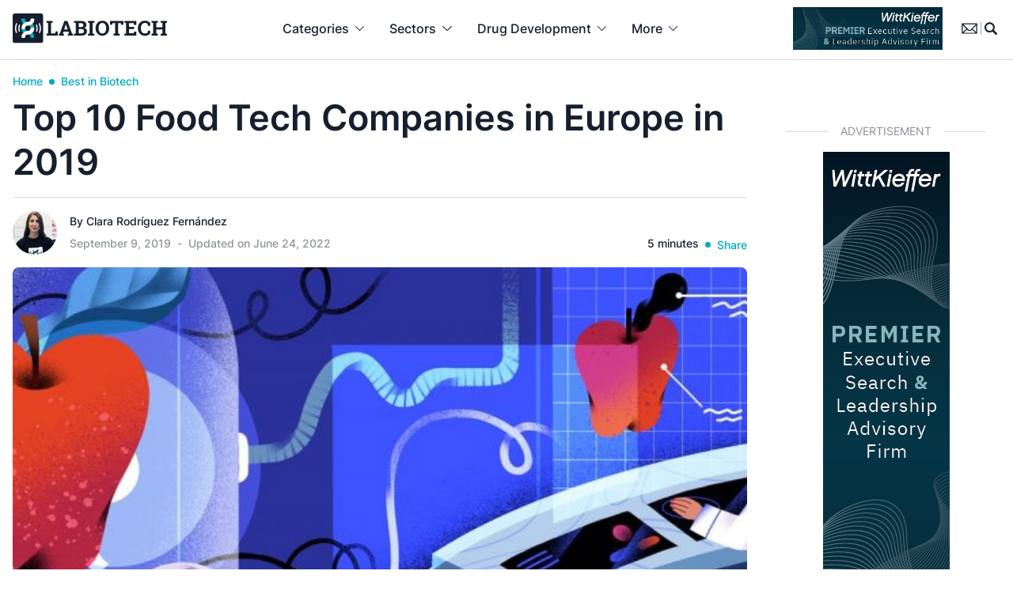

--- FILE ---
content_type: text/html; charset=UTF-8
request_url: https://www.labiotech.eu/best-biotech/food-tech-companies-europe/
body_size: 40636
content:
<!doctype html><html lang="en-US" class=""><head> <script>
var gform;gform||(document.addEventListener("gform_main_scripts_loaded",function(){gform.scriptsLoaded=!0}),document.addEventListener("gform/theme/scripts_loaded",function(){gform.themeScriptsLoaded=!0}),window.addEventListener("DOMContentLoaded",function(){gform.domLoaded=!0}),gform={domLoaded:!1,scriptsLoaded:!1,themeScriptsLoaded:!1,isFormEditor:()=>"function"==typeof InitializeEditor,callIfLoaded:function(o){return!(!gform.domLoaded||!gform.scriptsLoaded||!gform.themeScriptsLoaded&&!gform.isFormEditor()||(gform.isFormEditor()&&console.warn("The use of gform.initializeOnLoaded() is deprecated in the form editor context and will be removed in Gravity Forms 3.1."),o(),0))},initializeOnLoaded:function(o){gform.callIfLoaded(o)||(document.addEventListener("gform_main_scripts_loaded",()=>{gform.scriptsLoaded=!0,gform.callIfLoaded(o)}),document.addEventListener("gform/theme/scripts_loaded",()=>{gform.themeScriptsLoaded=!0,gform.callIfLoaded(o)}),window.addEventListener("DOMContentLoaded",()=>{gform.domLoaded=!0,gform.callIfLoaded(o)}))},hooks:{action:{},filter:{}},addAction:function(o,r,e,t){gform.addHook("action",o,r,e,t)},addFilter:function(o,r,e,t){gform.addHook("filter",o,r,e,t)},doAction:function(o){gform.doHook("action",o,arguments)},applyFilters:function(o){return gform.doHook("filter",o,arguments)},removeAction:function(o,r){gform.removeHook("action",o,r)},removeFilter:function(o,r,e){gform.removeHook("filter",o,r,e)},addHook:function(o,r,e,t,n){null==gform.hooks[o][r]&&(gform.hooks[o][r]=[]);var d=gform.hooks[o][r];null==n&&(n=r+"_"+d.length),gform.hooks[o][r].push({tag:n,callable:e,priority:t=null==t?10:t})},doHook:function(r,o,e){var t;if(e=Array.prototype.slice.call(e,1),null!=gform.hooks[r][o]&&((o=gform.hooks[r][o]).sort(function(o,r){return o.priority-r.priority}),o.forEach(function(o){"function"!=typeof(t=o.callable)&&(t=window[t]),"action"==r?t.apply(null,e):e[0]=t.apply(null,e)})),"filter"==r)return e[0]},removeHook:function(o,r,t,n){var e;null!=gform.hooks[o][r]&&(e=(e=gform.hooks[o][r]).filter(function(o,r,e){return!!(null!=n&&n!=o.tag||null!=t&&t!=o.priority)}),gform.hooks[o][r]=e)}});
</script>
  <script data-cookieconsent="ignore">window.dataLayer = window.dataLayer || [];

	function gtag() {

		dataLayer.push(arguments);

	}

	gtag("consent", "default", {

		ad_storage: "granted",

		analytics_storage: "granted",

		wait_for_update: 500

	});

	gtag("set", "ads_data_redaction", false);</script>    <script id="cookieyes" type="text/javascript" data-type="lazy" data-src="https://cdn-cookieyes.com/client_data/cf5605f29a4a436792938e01/script.js"></script> <meta charset="UTF-8"><meta name="viewport" content="width=device-width, initial-scale=1, maximum-scale=1"><meta name="google-site-verification" content="VqXgy2BCaI9rV1SyYw_TgCnycUOwUmPNteSkq-a-a8w" /><link rel="profile" href="https://gmpg.org/xfn/11"><meta name='robots' content='index, follow, max-image-preview:large, max-snippet:-1, max-video-preview:-1' /><meta name="dlm-version" content="5.0.27">  <script data-cfasync="false" data-pagespeed-no-defer>var gtm4wp_datalayer_name = "dataLayer";
	var dataLayer = dataLayer || [];

	const gtm4wp_scrollerscript_debugmode         = false;
	const gtm4wp_scrollerscript_callbacktime      = 100;
	const gtm4wp_scrollerscript_readerlocation    = 150;
	const gtm4wp_scrollerscript_contentelementid  = "content";
	const gtm4wp_scrollerscript_scannertime       = 60;</script> <link media="all" href="https://www.labiotech.eu/wp-content/cache/autoptimize/css/autoptimize_8c25960ac4bfc44355ae1c6374ac5c72.css" rel="stylesheet"><link media="screen" href="https://www.labiotech.eu/wp-content/cache/autoptimize/css/autoptimize_4e0d45410106fb2f26b30cceb685e9f6.css" rel="stylesheet"><title>Top 10 Food Technology Companies in Europe in 2019</title><meta name="description" content="Food tech companies in Europe are striving to change how food is made in order to bring us closer to a more sustainable future." /><link rel="canonical" href="https://www.labiotech.eu/best-biotech/food-tech-companies-europe/" /><meta property="og:locale" content="en_US" /><meta property="og:type" content="article" /><meta property="og:title" content="Top 10 Food Tech Companies in Europe in 2019" /><meta property="og:description" content="Food tech companies in Europe are striving to change how food is made in order to bring us closer to a more sustainable future." /><meta property="og:url" content="https://www.labiotech.eu/best-biotech/food-tech-companies-europe/" /><meta property="og:site_name" content="Labiotech.eu" /><meta property="article:publisher" content="https://www.facebook.com/Labiotech.eu" /><meta property="article:published_time" content="2019-09-09T05:00:14+00:00" /><meta property="article:modified_time" content="2022-06-24T19:06:32+00:00" /><meta property="og:image" content="https://www.labiotech.eu/wp-content/uploads/2019/09/Food-tech-companies-Europe.jpg" /><meta property="og:image:width" content="1024" /><meta property="og:image:height" content="294" /><meta property="og:image:type" content="image/jpeg" /><meta name="author" content="Clara Rodríguez Fernández" /><meta name="twitter:card" content="summary_large_image" /><meta name="twitter:creator" content="@labiotech_eu" /><meta name="twitter:site" content="@labiotech_eu" /><meta name="twitter:label1" content="Written by" /><meta name="twitter:data1" content="Clara Rodríguez Fernández" /><meta name="twitter:label2" content="Est. reading time" /><meta name="twitter:data2" content="5 minutes" /><link rel='dns-prefetch' href='//www.google.com' /><link rel='dns-prefetch' href='//a.omappapi.com' /><link rel="alternate" type="application/rss+xml" title="Labiotech.eu &raquo; Feed" href="https://www.labiotech.eu/feed/" /><link rel="alternate" type="application/rss+xml" title="Labiotech.eu &raquo; Comments Feed" href="https://www.labiotech.eu/comments/feed/" /> <script>window._wpemojiSettings = {"baseUrl":"https:\/\/s.w.org\/images\/core\/emoji\/15.0.3\/72x72\/","ext":".png","svgUrl":"https:\/\/s.w.org\/images\/core\/emoji\/15.0.3\/svg\/","svgExt":".svg","source":{"concatemoji":"https:\/\/www.labiotech.eu\/wp-includes\/js\/wp-emoji-release.min.js"}};
/*! This file is auto-generated */
!function(i,n){var o,s,e;function c(e){try{var t={supportTests:e,timestamp:(new Date).valueOf()};sessionStorage.setItem(o,JSON.stringify(t))}catch(e){}}function p(e,t,n){e.clearRect(0,0,e.canvas.width,e.canvas.height),e.fillText(t,0,0);var t=new Uint32Array(e.getImageData(0,0,e.canvas.width,e.canvas.height).data),r=(e.clearRect(0,0,e.canvas.width,e.canvas.height),e.fillText(n,0,0),new Uint32Array(e.getImageData(0,0,e.canvas.width,e.canvas.height).data));return t.every(function(e,t){return e===r[t]})}function u(e,t,n){switch(t){case"flag":return n(e,"\ud83c\udff3\ufe0f\u200d\u26a7\ufe0f","\ud83c\udff3\ufe0f\u200b\u26a7\ufe0f")?!1:!n(e,"\ud83c\uddfa\ud83c\uddf3","\ud83c\uddfa\u200b\ud83c\uddf3")&&!n(e,"\ud83c\udff4\udb40\udc67\udb40\udc62\udb40\udc65\udb40\udc6e\udb40\udc67\udb40\udc7f","\ud83c\udff4\u200b\udb40\udc67\u200b\udb40\udc62\u200b\udb40\udc65\u200b\udb40\udc6e\u200b\udb40\udc67\u200b\udb40\udc7f");case"emoji":return!n(e,"\ud83d\udc26\u200d\u2b1b","\ud83d\udc26\u200b\u2b1b")}return!1}function f(e,t,n){var r="undefined"!=typeof WorkerGlobalScope&&self instanceof WorkerGlobalScope?new OffscreenCanvas(300,150):i.createElement("canvas"),a=r.getContext("2d",{willReadFrequently:!0}),o=(a.textBaseline="top",a.font="600 32px Arial",{});return e.forEach(function(e){o[e]=t(a,e,n)}),o}function t(e){var t=i.createElement("script");t.src=e,t.defer=!0,i.head.appendChild(t)}"undefined"!=typeof Promise&&(o="wpEmojiSettingsSupports",s=["flag","emoji"],n.supports={everything:!0,everythingExceptFlag:!0},e=new Promise(function(e){i.addEventListener("DOMContentLoaded",e,{once:!0})}),new Promise(function(t){var n=function(){try{var e=JSON.parse(sessionStorage.getItem(o));if("object"==typeof e&&"number"==typeof e.timestamp&&(new Date).valueOf()<e.timestamp+604800&&"object"==typeof e.supportTests)return e.supportTests}catch(e){}return null}();if(!n){if("undefined"!=typeof Worker&&"undefined"!=typeof OffscreenCanvas&&"undefined"!=typeof URL&&URL.createObjectURL&&"undefined"!=typeof Blob)try{var e="postMessage("+f.toString()+"("+[JSON.stringify(s),u.toString(),p.toString()].join(",")+"));",r=new Blob([e],{type:"text/javascript"}),a=new Worker(URL.createObjectURL(r),{name:"wpTestEmojiSupports"});return void(a.onmessage=function(e){c(n=e.data),a.terminate(),t(n)})}catch(e){}c(n=f(s,u,p))}t(n)}).then(function(e){for(var t in e)n.supports[t]=e[t],n.supports.everything=n.supports.everything&&n.supports[t],"flag"!==t&&(n.supports.everythingExceptFlag=n.supports.everythingExceptFlag&&n.supports[t]);n.supports.everythingExceptFlag=n.supports.everythingExceptFlag&&!n.supports.flag,n.DOMReady=!1,n.readyCallback=function(){n.DOMReady=!0}}).then(function(){return e}).then(function(){var e;n.supports.everything||(n.readyCallback(),(e=n.source||{}).concatemoji?t(e.concatemoji):e.wpemoji&&e.twemoji&&(t(e.twemoji),t(e.wpemoji)))}))}((window,document),window._wpemojiSettings);</script> <script src="https://www.labiotech.eu/wp-includes/js/jquery/jquery.min.js" id="jquery-core-js"></script> <link rel="https://api.w.org/" href="https://www.labiotech.eu/wp-json/" /><link rel="alternate" title="JSON" type="application/json" href="https://www.labiotech.eu/wp-json/wp/v2/posts/64350" /><link rel="EditURI" type="application/rsd+xml" title="RSD" href="https://www.labiotech.eu/xmlrpc.php?rsd" /><meta name="generator" content="WordPress 6.7.1" /><link rel='shortlink' href='https://www.labiotech.eu/?p=64350' /><link rel="alternate" title="oEmbed (JSON)" type="application/json+oembed" href="https://www.labiotech.eu/wp-json/oembed/1.0/embed?url=https%3A%2F%2Fwww.labiotech.eu%2Fbest-biotech%2Ffood-tech-companies-europe%2F" /><link rel="alternate" title="oEmbed (XML)" type="text/xml+oembed" href="https://www.labiotech.eu/wp-json/oembed/1.0/embed?url=https%3A%2F%2Fwww.labiotech.eu%2Fbest-biotech%2Ffood-tech-companies-europe%2F&#038;format=xml" />  <script data-cfasync="false" data-pagespeed-no-defer type="text/javascript">var dataLayer_content = {"visitorLoginState":"logged-out","visitorType":"visitor-logged-out","visitorEmail":"","visitorEmailHash":"","visitorRegistrationDate":"","visitorUsername":"","pageTitle":"Top 10 Food Technology Companies in Europe in 2019","pagePostType":"post","pagePostType2":"single-post","pageCategory":["best-biotech"],"pagePostAuthorID":40,"pagePostAuthor":"Clara Rodríguez Fernández","pagePostDate":"September 9, 2019","pagePostDateYear":2019,"pagePostDateMonth":9,"pagePostDateDay":9,"pagePostDateDayName":"Monday","pagePostDateHour":7,"pagePostDateMinute":0,"pagePostDateIso":"2019-09-09T07:00:14+02:00","pagePostDateUnix":1568012414,"pagePostTerms":{"category":["Best in Biotech"],"meta":{"swp_twitter_use_open_graph":"true","swp_pin_browser_extension":"default","swp_pin_browser_extension_location":"default","swp_post_location":"default","swp_float_location":"default","alternative_slider_image":64358,"alternative_listing_image":64358,"feature_on_home_page":"a:1:{i:0;s:8:\"featured\";}","ampforwp_custom_content_editor":"","ampforwp_custom_content_editor_checkbox":null,"ampforwp-amp-on-off":"default","ampforwp-ia-on-off":"default","swp_cache_timestamp":447332,"wpil_sync_report3":1,"wpil_links_inbound_internal_count":0,"wpil_links_inbound_internal_count_data":"a:0:{}","wpil_links_outbound_internal_count":11,"wpil_links_outbound_internal_count_data":"a:11:{i:0;O:15:\"Wpil_Model_Link\":8:{s:7:\"link_id\";i:0;s:3:\"url\";s:41:\"https:\/\/www.labiotech.eu\/tag\/switzerland\/\";s:4:\"host\";s:12:\"labiotech.eu\";s:8:\"internal\";b:1;s:4:\"post\";O:15:\"Wpil_Model_Post\":9:{s:2:\"id\";i:550;s:5:\"title\";N;s:4:\"type\";s:4:\"term\";s:6:\"status\";N;s:7:\"content\";N;s:5:\"links\";N;s:4:\"slug\";N;s:6:\"clicks\";N;s:8:\"position\";N;}s:6:\"anchor\";s:11:\"Switzerland\";s:15:\"added_by_plugin\";b:0;s:8:\"location\";s:7:\"content\";}i:1;O:15:\"Wpil_Model_Link\":8:{s:7:\"link_id\";i:0;s:3:\"url\";s:36:\"https:\/\/www.labiotech.eu\/tag\/france\/\";s:4:\"host\";s:12:\"labiotech.eu\";s:8:\"internal\";b:1;s:4:\"post\";O:15:\"Wpil_Model_Post\":9:{s:2:\"id\";i:1849;s:5:\"title\";N;s:4:\"type\";s:4:\"term\";s:6:\"status\";N;s:7:\"content\";N;s:5:\"links\";N;s:4:\"slug\";N;s:6:\"clicks\";N;s:8:\"position\";N;}s:6:\"anchor\";s:6:\"France\";s:15:\"added_by_plugin\";b:0;s:8:\"location\";s:7:\"content\";}i:2;O:15:\"Wpil_Model_Link\":8:{s:7:\"link_id\";i:0;s:3:\"url\";s:52:\"https:\/\/www.labiotech.eu\/tag\/cardiovascular-disease\/\";s:4:\"host\";s:12:\"labiotech.eu\";s:8:\"internal\";b:1;s:4:\"post\";O:15:\"Wpil_Model_Post\":9:{s:2:\"id\";i:125;s:5:\"title\";N;s:4:\"type\";s:4:\"term\";s:6:\"status\";N;s:7:\"content\";N;s:5:\"links\";N;s:4:\"slug\";N;s:6:\"clicks\";N;s:8:\"position\";N;}s:6:\"anchor\";s:22:\"cardiovascular disease\";s:15:\"added_by_plugin\";b:0;s:8:\"location\";s:7:\"content\";}i:3;O:15:\"Wpil_Model_Link\":8:{s:7:\"link_id\";i:0;s:3:\"url\";s:41:\"https:\/\/www.labiotech.eu\/tag\/netherlands\/\";s:4:\"host\";s:12:\"labiotech.eu\";s:8:\"internal\";b:1;s:4:\"post\";O:15:\"Wpil_Model_Post\":9:{s:2:\"id\";i:1847;s:5:\"title\";N;s:4:\"type\";s:4:\"term\";s:6:\"status\";N;s:7:\"content\";N;s:5:\"links\";N;s:4:\"slug\";N;s:6:\"clicks\";N;s:8:\"position\";N;}s:6:\"anchor\";s:11:\"Netherlands\";s:15:\"added_by_plugin\";b:0;s:8:\"location\";s:7:\"content\";}i:4;O:15:\"Wpil_Model_Link\":8:{s:7:\"link_id\";i:0;s:3:\"url\";s:75:\"https:\/\/www.labiotech.eu\/latest-posts\/mosa-meat-lab-grown-meat-fundraising\/\";s:4:\"host\";s:12:\"labiotech.eu\";s:8:\"internal\";b:1;s:4:\"post\";O:15:\"Wpil_Model_Post\":9:{s:2:\"id\";i:58703;s:5:\"title\";N;s:4:\"type\";s:4:\"post\";s:6:\"status\";N;s:7:\"content\";N;s:5:\"links\";N;s:4:\"slug\";N;s:6:\"clicks\";N;s:8:\"position\";N;}s:6:\"anchor\";s:26:\"expected to launch in 2021\";s:15:\"added_by_plugin\";b:0;s:8:\"location\";s:7:\"content\";}i:5;O:15:\"Wpil_Model_Link\":8:{s:7:\"link_id\";i:0;s:3:\"url\";s:35:\"https:\/\/www.labiotech.eu\/tag\/spain\/\";s:4:\"host\";s:12:\"labiotech.eu\";s:8:\"internal\";b:1;s:4:\"post\";O:15:\"Wpil_Model_Post\":9:{s:2:\"id\";i:1855;s:5:\"title\";N;s:4:\"type\";s:4:\"term\";s:6:\"status\";N;s:7:\"content\";N;s:5:\"links\";N;s:4:\"slug\";N;s:6:\"clicks\";N;s:8:\"position\";N;}s:6:\"anchor\";s:5:\"Spain\";s:15:\"added_by_plugin\";b:0;s:8:\"location\";s:7:\"content\";}i:6;O:15:\"Wpil_Model_Link\":8:{s:7:\"link_id\";i:0;s:3:\"url\";s:36:\"https:\/\/www.labiotech.eu\/tag\/crispr\/\";s:4:\"host\";s:12:\"labiotech.eu\";s:8:\"internal\";b:1;s:4:\"post\";O:15:\"Wpil_Model_Post\":9:{s:2:\"id\";i:820;s:5:\"title\";N;s:4:\"type\";s:4:\"term\";s:6:\"status\";N;s:7:\"content\";N;s:5:\"links\";N;s:4:\"slug\";N;s:6:\"clicks\";N;s:8:\"position\";N;}s:6:\"anchor\";s:6:\"CRISPR\";s:15:\"added_by_plugin\";b:0;s:8:\"location\";s:7:\"content\";}i:7;O:15:\"Wpil_Model_Link\":8:{s:7:\"link_id\";i:0;s:3:\"url\";s:38:\"https:\/\/www.labiotech.eu\/tag\/diabetes\/\";s:4:\"host\";s:12:\"labiotech.eu\";s:8:\"internal\";b:1;s:4:\"post\";O:15:\"Wpil_Model_Post\":9:{s:2:\"id\";i:97;s:5:\"title\";N;s:4:\"type\";s:4:\"term\";s:6:\"status\";N;s:7:\"content\";N;s:5:\"links\";N;s:4:\"slug\";N;s:6:\"clicks\";N;s:8:\"position\";N;}s:6:\"anchor\";s:8:\"diabetes\";s:15:\"added_by_plugin\";b:0;s:8:\"location\";s:7:\"content\";}i:8;O:15:\"Wpil_Model_Link\":8:{s:7:\"link_id\";i:0;s:3:\"url\";s:68:\"https:\/\/www.labiotech.eu\/trends-news\/cubiq-foods-healthy-animal-fat\/\";s:4:\"host\";s:12:\"labiotech.eu\";s:8:\"internal\";b:1;s:4:\"post\";O:15:\"Wpil_Model_Post\":9:{s:2:\"id\";i:61473;s:5:\"title\";N;s:4:\"type\";s:4:\"post\";s:6:\"status\";N;s:7:\"content\";N;s:5:\"links\";N;s:4:\"slug\";N;s:6:\"clicks\";N;s:8:\"position\";N;}s:6:\"anchor\";s:13:\"raised €12M\";s:15:\"added_by_plugin\";b:0;s:8:\"location\";s:7:\"content\";}i:9;O:15:\"Wpil_Model_Link\":8:{s:7:\"link_id\";i:0;s:3:\"url\";s:37:\"https:\/\/www.labiotech.eu\/tag\/germany\/\";s:4:\"host\";s:12:\"labiotech.eu\";s:8:\"internal\";b:1;s:4:\"post\";O:15:\"Wpil_Model_Post\":9:{s:2:\"id\";i:1852;s:5:\"title\";N;s:4:\"type\";s:4:\"term\";s:6:\"status\";N;s:7:\"content\";N;s:5:\"links\";N;s:4:\"slug\";N;s:6:\"clicks\";N;s:8:\"position\";N;}s:6:\"anchor\";s:7:\"Germany\";s:15:\"added_by_plugin\";b:0;s:8:\"location\";s:7:\"content\";}i:10;O:15:\"Wpil_Model_Link\":8:{s:7:\"link_id\";i:0;s:3:\"url\";s:40:\"https:\/\/www.labiotech.eu\/tag\/microbiome\/\";s:4:\"host\";s:12:\"labiotech.eu\";s:8:\"internal\";b:1;s:4:\"post\";O:15:\"Wpil_Model_Post\":9:{s:2:\"id\";i:511;s:5:\"title\";N;s:4:\"type\";s:4:\"term\";s:6:\"status\";N;s:7:\"content\";N;s:5:\"links\";N;s:4:\"slug\";N;s:6:\"clicks\";N;s:8:\"position\";N;}s:6:\"anchor\";s:10:\"microbiome\";s:15:\"added_by_plugin\";b:0;s:8:\"location\";s:7:\"content\";}}","wpil_links_outbound_external_count":1,"wpil_links_outbound_external_count_data":"a:1:{i:0;O:15:\"Wpil_Model_Link\":8:{s:7:\"link_id\";i:0;s:3:\"url\";s:123:\"https:\/\/www.foodnavigator.com\/Article\/2019\/07\/23\/Affordable-and-scalable-3F-Bio-s-first-of-its-kind-mycoprotein-biorefinery\";s:4:\"host\";s:17:\"foodnavigator.com\";s:8:\"internal\";b:0;s:4:\"post\";N;s:6:\"anchor\";s:12:\"€17M grant\";s:15:\"added_by_plugin\";b:0;s:8:\"location\";s:7:\"content\";}}","wpil_sync_report2_time":"2022-06-24T19:06:32+00:00","memberful_acl":"a:2:{s:7:\"product\";a:0:{}s:12:\"subscription\";a:0:{}}","memberful_available_to_any_registered_user":"","memberful_available_to_anybody_subscribed_to_a_plan":"","classic-editor-remember":"classic-editor"}},"postCountOnPage":1,"postCountTotal":1,"postID":64350,"postFormat":"standard"};
	dataLayer.push( dataLayer_content );</script> <script data-cfasync="false" data-type="lazy" data-src="[data-uri]"></script>  <script type="application/ld+json" class="saswp-schema-markup-output">[{"@context":"https:\/\/schema.org\/","@type":"BreadcrumbList","@id":"https:\/\/www.labiotech.eu\/best-biotech\/food-tech-companies-europe\/#breadcrumb","itemListElement":[{"@type":"ListItem","position":1,"item":{"@id":"https:\/\/www.labiotech.eu","name":"Labiotech.eu"}},{"@type":"ListItem","position":2,"item":{"@id":"https:\/\/www.labiotech.eu\/best-biotech\/","name":"Best in Biotech"}},{"@type":"ListItem","position":3,"item":{"@id":"https:\/\/www.labiotech.eu\/best-biotech\/food-tech-companies-europe\/","name":"Top 10 Food Technology Companies in Europe in 2019"}}]},

{"@context":"https:\/\/schema.org\/","@type":"Person","name":"Clara Rodr\u00edguez Fern\u00e1ndez","description":"Traveler, musician, food enthusiast and book worm. Always on the hunt for interesting facts and news.","url":"","sameAs":["https:\/\/www.linkedin.com\/in\/clara-rodr\u00edguez-fern\u00e1ndez-955866121\/"],"image":{"@type":"ImageObject","url":"https:\/\/secure.gravatar.com\/avatar\/661748f20be1499ea24b012b0eb4714a?s=96&d=mm&r=g","height":96,"width":96},"address":{"@type":"PostalAddress"}},

{"@context":"https:\/\/schema.org\/","@type":"Article","@id":"https:\/\/www.labiotech.eu\/best-biotech\/food-tech-companies-europe\/#Article","url":"https:\/\/www.labiotech.eu\/best-biotech\/food-tech-companies-europe\/","inLanguage":"","mainEntityOfPage":"https:\/\/www.labiotech.eu\/best-biotech\/food-tech-companies-europe\/","headline":"Top 10 Food Technology Companies in Europe in 2019","description":"Food tech companies in Europe are striving to change how food is made in order to bring us closer to a more sustainable future.","articleBody":"Food tech companies in Europe are striving to change how food is made to bring us closer to a more sustainable future. Here are some of the top companies you\u2019ll find in this field.\u00a0\r\n\r\nFood doesn't just keep us alive, it is part of our culture and our daily routine, and it plays a key role in our health. However, as the world\u2019s population gets closer and closer to the 10 billion mark, it is becoming evident that we need to change how food is produced to be able to feed the world in an environmentally friendly way.\u00a0\r\n\r\nEarly biotechnology revolutionized food thousands of years ago, when humans started getting help from microorganisms to make beer, wine and cheese. Today, it has again become a way to reimagine food in order to make it healthier and more sustainable. These are the top food tech companies in Europe making that dream a reality.\u00a0\r\nEvolva\r\nLocation: Basel, Switzerland\r\nFounded: 2004\r\n\r\nEvolva produces natural food ingredients through yeast fermentation. Its flagship product is a stevia sweetener that, unlike those extracted from the plant, does not have a bitter aftertaste. The company is able to produce large quantities of sweetener compounds naturally present in stevia plants, but at such low concentrations that it would be extremely expensive to extract from the plant for use on a large scale.\u00a0\r\n\r\nEvolva also uses fermentation technology to produce natural compounds with orange, vanilla, and grapefruit flavors. This provides a greener alternative to the petrochemical processes often used to obtain these flavorings.\u00a0\u00a0\r\nFermentalg\r\nLocation: Libourne, France\r\nFounded: 2009\r\n\r\nFermentalg uses algae to produce omega-3 supplements. This compound is known to prevent cardiovascular disease, but its consumption is very low in most modern diets. The company also uses the algae to produce blue food coloring, and is working on a design for algae columns that can be placed in a city to clean the air from carbon dioxide through photosynthesis.\u00a0\r\nMosa Meat\r\nLocation: Maastricht, Netherlands\r\nFounded: 2015\r\n\r\nMosa Meat was founded by Mark Post, the first scientist to ever grow meat in a lab without the animal. The aim of this food tech company is to produce and sell this \u2018cultured meat\u2019 on an industrial scale, helping reduce the huge impact that farming has on the environment, especially raising cattle. The first product will be a beef burger that is expected to launch in 2021.\u00a0\r\nXtrem Biotech\r\nLocation: Granada, Spain\r\nFounded: 2013\r\n\r\nThis biotech company makes use of soil bacteria to boost the growth of crops and protect them from infections. In particular, the company uses an extremophile microorganism that is able to live in soils with high levels of salt. These live biostimulants could provide a more sustainable alternative to the use of aggressive fungal pesticides and synthetic fertilizers in agriculture.\u00a0\r\nTropic Biosciences\r\nLocation: Norwich, UK\r\nFounded: 2016\r\n\r\nThis food tech company makes use of gene editing technologies such as CRISPR-Cas9 to enhance tropical crops. Tropic Biosciences is developing a new variety of coffee bean that is naturally decaffeinated, which could yield much more flavorful decaf drinks by avoiding the harsh processes used today to remove caffeine. The company is also working on growing bananas that are resistant to fungal and bacterial infections.\u00a0\r\nStem! Sugar\r\nLocation: Cambridge, UK\r\nFounded: 2017\r\n\r\nSugar is a ubiquitous ingredient that contributes to the rising epidemic of diabetes, obesity and heart disease. While there are many alternatives today for sugary drinks, sweeteners cannot replicate the texture needed for solid foods such as cakes. Stem! Sugar aims to end that with a compound extracted from plants that has a molecular structure similar to sugar and thus has a similar texture and is able to caramelize and crystalize in the same way. The company is aiming to enter the baking market first, using its product in foods such as low-sugar biscuits.\u00a0\r\nSolar Foods\r\nLocation: Helsinki, Finland\r\nFounded: 2017\r\n\r\nSolar Foods aims to produce food from water and carbon dioxide. The company uses electricity to split water molecules and feeds bacteria with the mix, which produce a protein-rich powder that the company plans to develop as a meat alternative. Solar Foods is also collaborating with the European Space Agency to use this technology as a way to produce food for long-distance space missions.\u00a0\r\n3F Bio\u00a0\r\nLocation: Glasgow, UK\r\nFounded: 2015\r\n\r\n3F Bio is developing an industrial process to produce protein-rich food with zero waste. To do so, the company integrates two different biological processes. Cereal crops are used in a bioethanol biorefinery to obtain fuel as well as feedstock material that is then fermented to produce mycoprotein. A source of protein and fibre, mycoprotein has been gaining recognition as an alternative to meat as well as an additive thanks to a fibrous texture that resembles that of meat. With a \u20ac17M grant from the EU, the company will soon be building an industrial plant in Ghent, Belgium.\r\nCubiq Foods\r\nLocation: Barcelona, Spain\r\nFounded: 2018\r\n\r\nCubiq Foods is working on a process to make animal fat without the actual animal. Animal fats are used in the making of processed foods such as cakes, cookies, pizzas, snacks, burgers, nuggets and meat substitutes. Removing the animals from the equation would make the process more environmentally friendly. In addition, these fats could be tailored to contain more essential fats such as omega 3, which can protect from cardiovascular disease. The startup company has raised \u20ac12M and is aiming to launch its first product in 2020.\r\nJennewein Biotechnologie\r\nLocation: Rheinbreitbach, Germany\r\nFounded: 2005\r\n\r\nJennewein Biotechnologie focuses on the production of human milk oligosaccharides. These molecules found in human milk are not digested, but they are known to have important health benefits, such as reducing the risk of infection and inflammation in babies, as well as playing a role in the establishment of a healthy microbiome. The company produces and sells these molecules to be used as active ingredients in functional foods, as well as in cosmetics and pharmaceutical products.","keywords":"","datePublished":"2019-09-09T07:00:14+02:00","dateModified":"2022-06-24T21:06:32+02:00","author":{"@type":"Person","name":"Clara Rodr\u00edguez Fern\u00e1ndez","description":"Traveler, musician, food enthusiast and book worm. Always on the hunt for interesting facts and news.","url":"https:\/\/www.labiotech.eu\/author\/clara\/","sameAs":["https:\/\/www.linkedin.com\/in\/clara-rodr\u00edguez-fern\u00e1ndez-955866121\/"],"image":{"@type":"ImageObject","url":"https:\/\/secure.gravatar.com\/avatar\/661748f20be1499ea24b012b0eb4714a?s=96&d=mm&r=g","height":96,"width":96}},"editor":{"@type":"Person","name":"Clara Rodr\u00edguez Fern\u00e1ndez","description":"Traveler, musician, food enthusiast and book worm. Always on the hunt for interesting facts and news.","url":"https:\/\/www.labiotech.eu\/author\/clara\/","sameAs":["https:\/\/www.linkedin.com\/in\/clara-rodr\u00edguez-fern\u00e1ndez-955866121\/"],"image":{"@type":"ImageObject","url":"https:\/\/secure.gravatar.com\/avatar\/661748f20be1499ea24b012b0eb4714a?s=96&d=mm&r=g","height":96,"width":96}},"publisher":{"@type":"Organization","name":"Labiotech UG","url":"https:\/\/www.labiotech.eu","logo":{"@type":"ImageObject","url":"https:\/\/www.labiotech.eu\/wp-content\/uploads\/2017\/05\/logo-8.png","width":"600","height":"60"}},"speakable":{"@type":"SpeakableSpecification","xpath":["\/html\/head\/title","\/html\/head\/meta[@name='description']\/@content"]},"image":[{"@type":"ImageObject","@id":"https:\/\/www.labiotech.eu\/best-biotech\/food-tech-companies-europe\/#primaryimage","url":"https:\/\/www.labiotech.eu\/wp-content\/uploads\/2019\/09\/Food-tech-companies-Europe-1200x900.jpg","width":"1200","height":"900","caption":"Food tech companies Europe"},{"@type":"ImageObject","url":"https:\/\/www.labiotech.eu\/wp-content\/uploads\/2019\/09\/Food-tech-companies-Europe-1200x720.jpg","width":"1200","height":"720","caption":"Food tech companies Europe"},{"@type":"ImageObject","url":"https:\/\/www.labiotech.eu\/wp-content\/uploads\/2019\/09\/Food-tech-companies-Europe-1200x675.jpg","width":"1200","height":"675","caption":"Food tech companies Europe"},{"@type":"ImageObject","url":"https:\/\/www.labiotech.eu\/wp-content\/uploads\/2019\/09\/Food-tech-companies-Europe-345x345.jpg","width":"345","height":"345","caption":"Food tech companies Europe"}]}]</script> <script>jQuery(document).ready(function () {
    // Check if <body> has the class 'nab'
    if (jQuery('body').hasClass('nab')) {
        let userActive = false;

        // Set userActive to true on any interaction
        function setUserActive() {
            userActive = true;
        }

        // Monitor user interactions (clicks, scrolling, keypresses, etc.)
        jQuery(document).on("scroll click keydown mousemove", setUserActive);

        // Detect when the user is leaving the page
        jQuery(window).on("beforeunload", function () {
            if (!userActive) {
                console.log("User was inactive before leaving.");
                nab.trigger('inactiveuser');
            } else {
                console.log("User interacted with the page.");
                // Perform any action for active users
            }
        });
    }
});</script><script>jQuery(document).ready(function(){
    // Check if URL contains ?nab=1
    if(window.location.href.indexOf('?nab=1') > -1) {
        // Inject CSS
        jQuery('head').append('<style> /* TEMP AB TESTING NEWSLETTER */.page-id-121352.nab .w-full.relative.mb-4 {	display:none;} .page-id-121352.nab main {	margin-top:74px;}.page-id-121352.nab .max-w-screen-md {	max-width:768px;} </style>');
    }
});</script><link rel="icon" href="https://www.labiotech.eu/wp-content/uploads/2020/04/cropped-favicon-32x32.png" sizes="32x32" /><link rel="icon" href="https://www.labiotech.eu/wp-content/uploads/2020/04/cropped-favicon-192x192.png" sizes="192x192" /><link rel="apple-touch-icon" href="https://www.labiotech.eu/wp-content/uploads/2020/04/cropped-favicon-180x180.png" /><meta name="msapplication-TileImage" content="https://www.labiotech.eu/wp-content/uploads/2020/04/cropped-favicon-270x270.png" /></head><body class="post-template-default single single-post postid-64350 single-format-standard text-l-black font-sans no-sidebar"> <noscript><iframe src="https://www.googletagmanager.com/ns.html?id=GTM-WKT3LTP" height="0" width="0" style="display:none;visibility:hidden" aria-hidden="true"></iframe></noscript><div id="page" class="site"> <progress value="0"></progress> <a class="skip-link screen-reader-text" href="#primary">Skip to content</a><div id="searchdesktop" class="hidden fixed z-50 top-0 w-full bg-white border-b border-l-lightgrey"><div class="container"><div class="flex justify-end py-4"> <svg class="cursor-pointer search-close fill-current hover:text-l-blue" xmlns="http://www.w3.org/2000/svg" width="24.459" height="24.458" viewbox="0 0 24.459 24.458"> <g id="_02_User" data-name="02 User" transform="translate(0.006 0.003)"> <path id="Path_358" data-name="Path 358" d="M1.189,24.455a1.194,1.194,0,0,1-.845-2.039L22.414.347A1.194,1.194,0,1,1,24.1,2.036L2.033,24.105a1.191,1.191,0,0,1-.845.35Z" transform="translate(0 0)"/> <path id="Path_359" data-name="Path 359" d="M23.261,24.455a1.191,1.191,0,0,1-.845-.35L.347,2.036A1.194,1.194,0,1,1,2.036.347l22.07,22.07a1.194,1.194,0,0,1-.845,2.039Z" transform="translate(-0.002)"/> </g> </svg></div><form role="search" method="get" class="autocomplete-container search-form w-full mx-auto max-w-[920px]" action="/"><div class='autocomplete flex border-b border-l-lightgrey pb-4 mb-4' role='combobox' aria-expanded='false' aria-owns='autocomplete-results' aria-haspopup='listbox'> <label class="grow mr-4 border-r border-l-lightgrey"> <span class="screen-reader-text">Search for:</span> <input autofocus autocomplete="off" class="autocomplete-input w-full outline-0 border-0 rounded-none text-[22px] font-semibold placeholder:text-l-black pr-4" type="search" placeholder="Search …" name="s" data-rlvlive="true" data-rlvparentel="#rlvlive" data-rlvconfig="default"> </label> <button class="p-0 m-0 w-4 flex-none outline-0 border-0" type="submit"> <svg xmlns="http://www.w3.org/2000/svg" width="24" height="24.005" viewbox="0 0 24 24.005"> <g id="_x32_-Magnifying_Glass" transform="translate(-7.129 -7.125)"> <path id="Path_22" data-name="Path 22" d="M30.712,28.7,26.1,24.089A10.6,10.6,0,1,0,24.087,26.1L28.7,30.714A1.422,1.422,0,1,0,30.712,28.7ZM12.231,23.158a7.725,7.725,0,1,1,5.462,2.263,7.734,7.734,0,0,1-5.462-2.263Z" transform="translate(0)"/> </g> </svg> </button></div></form><div class="flex items-center space-x-4 w-full mx-auto max-w-[920px] text-sm"> <span class="autocomplete-title hidden font-semibold min-w-32 flex-none">Suggested Topics:</span><ul id='autocomplete-results' class='autocomplete-results hidden grow' role='listbox' aria-label='Suggested topics'></ul></div><div id="rlvlive" class="w-full mx-auto max-w-[920px] text-base mb-12"></div></div></div><header id="masthead" class="site-header h-[76px] bg-white fixed top-0 w-full z-40 transition-all flex lg:block items-center justify-center border-b border-l-lightgrey" role="banner"><nav role="menubar" class="hidden lg:block"><div class="container mx-auto flex items-center justify-between px-4"><div class="site-branding"> <a href="https://www.labiotech.eu/" rel="home"> <noscript><img class="w-[195px]" src="https://www.labiotech.eu/wp-content/themes/labiotechv4/images/logo.svg" alt="Labiotech.eu" title="Labiotech.eu" /></noscript><img class="lazyload w-[195px]" src='data:image/svg+xml,%3Csvg%20xmlns=%22http://www.w3.org/2000/svg%22%20viewBox=%220%200%20210%20140%22%3E%3C/svg%3E' data-src="https://www.labiotech.eu/wp-content/themes/labiotechv4/images/logo.svg" alt="Labiotech.eu" title="Labiotech.eu" /> </a></div><ul id="mega-menu" class="flex" role="presentation"><li id="menu-1" class="has-drop"  role="presentation"> <a class="py-6 px-3 xl:px-4 font-medium text-base flex space-x-1.5 xl:space-x-2 items-center hover:text-l-blue" href="#" role="menuitem" aria-haspopup="true" aria-setsize="5" aria-posinset="2"> <span> Categories </span> <svg class="fill-current" xmlns="http://www.w3.org/2000/svg" width="11.101" height="6.055" viewbox="0 0 11.101 6.055"> <path id="Right_Arrow_4_" d="M40.5,31.1a.5.5,0,0,1-.357-.861l4.689-4.689-4.689-4.689a.5.5,0,0,1,.714-.714l5.046,5.046a.5.5,0,0,1,0,.714l-5.046,5.046A.5.5,0,0,1,40.5,31.1Z" transform="translate(31.101 -40) rotate(90)"/> </svg> </a><div class="droplet w-full left-0 bg-[#FBFBFB] border-b border-t border-l-lightgrey pb-8"><div class="container grid grid-cols-12 gap-4 px-4"><div class="col-span-12 font-semibold text-l-blue border-b border-l-lightgrey py-4 mb-4"> Browse by resource or article category</div><div role="group" aria-labelledby="menu-1-head-a1" class="col-span-2"><h2 id="menu-1-head-a1" class="col-head h-5 font-semibold mb-4">Knowledge hub</h2><ul class="list-none space-y-4"><li role="presentation"><a href="/resources/" role="menuitem" aria-setsize="4" aria-posinset="1">Resources</a></li><li role="presentation"><a href="/biotech-funding-2026-tracker/" role="menuitem" aria-setsize="4" aria-posinset="1">Biotech funding tracker</a></li><li role="presentation"><a href="https://www.labiotech.eu/biotech-deals-2026" role="menuitem" aria-setsize="4" aria-posinset="1">Biotech deals tracker</a></li><li role="presentation"><a href="https://www.labiotech.eu/biotech-layoffs-2025-tracker/" role="menuitem" aria-setsize="4" aria-posinset="1">Biotech layoff tracker</a></li><li role="presentation"><a href="2026-biotech-events-and-conferences/" role="menuitem" aria-setsize="4" aria-posinset="1">Biotech events 2026</a></li><li role="presentation"><a href="https://www.labiotech.eu/top-biotech-funding-programs/" role="menuitem" aria-setsize="4" aria-posinset="1">List of biotech grants </a></li><li role="presentation"><a href="https://www.labiotech.eu/top-biotech-associations/" role="menuitem" aria-setsize="4" aria-posinset="1">Biotech associations</a></li></ul></div><div role="group" aria-labelledby="menu-2-head-a2" class="col-span-2"><h2 id="menu-2-head-a2" class="col-head h-5 font-semibold mb-4">Categories</h2><ul class="list-none space-y-4"><li role="presentation"><a href="/trends-news/" role="menuitem" aria-setsize="4" aria-posinset="1">News and Trends</a></li><li role="presentation"><a href="/in-depth/" role="menuitem" aria-setsize="4" aria-posinset="1">In-depth</a></li><li role="presentation"><a href="/best-biotech/" role="menuitem" aria-setsize="4" aria-posinset="1">Best in Biotech</a></li><li role="presentation"><a href="/podcast/" role="menuitem" aria-setsize="4" aria-posinset="1">Podcasts</a></li><li role="presentation"><a href="/opinion/" role="menuitem" aria-setsize="4" aria-posinset="1">Opinion</a></li><li role="presentation"><a href="/expert-advice/" role="menuitem" aria-setsize="4" aria-posinset="1">Expert Advice</a></li><li role="presentation"><a href="/partner/" role="menuitem" aria-setsize="4" aria-posinset="1">Sponsored</a></li></ul></div><div role="group" aria-labelledby="menu-3-head-a3" class="col-span-4"><div> <a class="group" href="https://www.labiotech.eu/in-depth/biotech-2025-restrospective/"> <img width="640" height="427" src="https://www.labiotech.eu/wp-content/uploads/2025/12/alex-litvin-MAYsdoYpGuk-unsplash-1024x683.jpg" class="w-full rounded-[10px] h-48 group-hover:opacity-80 object-cover" alt="2025 biotech" decoding="async" fetchpriority="high" srcset="https://www.labiotech.eu/wp-content/uploads/2025/12/alex-litvin-MAYsdoYpGuk-unsplash-1024x683.jpg 1024w, https://www.labiotech.eu/wp-content/uploads/2025/12/alex-litvin-MAYsdoYpGuk-unsplash-300x200.jpg 300w, https://www.labiotech.eu/wp-content/uploads/2025/12/alex-litvin-MAYsdoYpGuk-unsplash-768x512.jpg 768w, https://www.labiotech.eu/wp-content/uploads/2025/12/alex-litvin-MAYsdoYpGuk-unsplash.jpg 1200w" sizes="(max-width: 640px) 100vw, 640px" /><h2 class="my-4 text-lg font-semibold group-hover:underline"> Biotech in 2025: A retrospective</h2> </a></div></div><div role="group" aria-labelledby="menu-4-head-a4" class="col-span-4"><div> <a class="group" href="https://www.labiotech.eu/best-biotech/biotech-companies-to-watch-2026/"> <noscript><img width="640" height="427" src="https://www.labiotech.eu/wp-content/uploads/2025/12/biotechs-to-watch-2026-1-1024x683.jpg" class="w-full rounded-[10px] h-48 group-hover:opacity-80 object-cover" alt="biotechs to watch 2026" decoding="async" srcset="https://www.labiotech.eu/wp-content/uploads/2025/12/biotechs-to-watch-2026-1-1024x683.jpg 1024w, https://www.labiotech.eu/wp-content/uploads/2025/12/biotechs-to-watch-2026-1-300x200.jpg 300w, https://www.labiotech.eu/wp-content/uploads/2025/12/biotechs-to-watch-2026-1-768x512.jpg 768w, https://www.labiotech.eu/wp-content/uploads/2025/12/biotechs-to-watch-2026-1.jpg 1200w" sizes="(max-width: 640px) 100vw, 640px" /></noscript><img width="640" height="427" src='data:image/svg+xml,%3Csvg%20xmlns=%22http://www.w3.org/2000/svg%22%20viewBox=%220%200%20640%20427%22%3E%3C/svg%3E' data-src="https://www.labiotech.eu/wp-content/uploads/2025/12/biotechs-to-watch-2026-1-1024x683.jpg" class="lazyload w-full rounded-[10px] h-48 group-hover:opacity-80 object-cover" alt="biotechs to watch 2026" decoding="async" data-srcset="https://www.labiotech.eu/wp-content/uploads/2025/12/biotechs-to-watch-2026-1-1024x683.jpg 1024w, https://www.labiotech.eu/wp-content/uploads/2025/12/biotechs-to-watch-2026-1-300x200.jpg 300w, https://www.labiotech.eu/wp-content/uploads/2025/12/biotechs-to-watch-2026-1-768x512.jpg 768w, https://www.labiotech.eu/wp-content/uploads/2025/12/biotechs-to-watch-2026-1.jpg 1200w" data-sizes="(max-width: 640px) 100vw, 640px" /><h2 class="my-4 text-lg font-semibold group-hover:underline"> Keep an eye on these 15 biotech companies in 2026</h2> </a></div></div></div></div></li><li id="menu-2" class="has-drop"  role="presentation"> <a class="py-6 px-3 xl:px-4 font-medium text-base flex space-x-1.5 xl:space-x-2 items-center hover:text-l-blue" href="#" role="menuitem" aria-haspopup="true" aria-setsize="5" aria-posinset="2"> <span> Sectors </span> <svg class="fill-current" xmlns="http://www.w3.org/2000/svg" width="11.101" height="6.055" viewbox="0 0 11.101 6.055"> <path id="Right_Arrow_4_" d="M40.5,31.1a.5.5,0,0,1-.357-.861l4.689-4.689-4.689-4.689a.5.5,0,0,1,.714-.714l5.046,5.046a.5.5,0,0,1,0,.714l-5.046,5.046A.5.5,0,0,1,40.5,31.1Z" transform="translate(31.101 -40) rotate(90)"/> </svg> </a><div class="droplet w-full left-0 bg-[#FBFBFB] border-b border-t border-l-lightgrey pb-8"><div class="container grid grid-cols-12 gap-4 px-4"><div class="col-span-12 font-semibold text-l-blue border-b border-l-lightgrey py-4 mb-4"> Browse by sector</div><div role="group" aria-labelledby="menu-1-head-a1" class="col-span-2"><h2 id="menu-1-head-a1" class="col-head h-5 font-semibold mb-4">Approaches</h2><ul class="list-none space-y-4"><li role="presentation"><a href="/tag/antibodies/" role="menuitem" aria-setsize="4" aria-posinset="1">Antibody</a></li><li role="presentation"><a href="/tag/artificial-intelligence/" role="menuitem" aria-setsize="4" aria-posinset="1">Artificial Intelligence</a></li><li role="presentation"><a href="/tag/car-t/" role="menuitem" aria-setsize="4" aria-posinset="1">CAR-T</a></li><li role="presentation"><a href="/tag/cell-therapy/" role="menuitem" aria-setsize="4" aria-posinset="1">Cell Therapy</a></li><li role="presentation"><a href="/tag/crispr/" role="menuitem" aria-setsize="4" aria-posinset="1">CRISPR</a></li></ul></div><div role="group" aria-labelledby="menu-2-head-a2" class="col-span-2"><ul class="list-none space-y-4"><li role="presentation"><a href="/tag/gene-editing/" role="menuitem" aria-setsize="4" aria-posinset="1">Gene editing</a></li><li role="presentation"><a href="/tag/gene-therapy/" role="menuitem" aria-setsize="4" aria-posinset="1">Gene therapy</a></li><li role="presentation"><a href="/tag/genomics/" role="menuitem" aria-setsize="4" aria-posinset="1">Genomics</a></li><li role="presentation"><a href="/tag/microbiome/" role="menuitem" aria-setsize="4" aria-posinset="1">Microbiome</a></li><li role="presentation"><a href="/tag/mrna-technology/" role="menuitem" aria-setsize="4" aria-posinset="1">mRNA Technology</a></li><li role="presentation"><a href="/tag/t-cells/" role="menuitem" aria-setsize="4" aria-posinset="1">T-cells</a></li></ul></div><div role="group" aria-labelledby="menu-3-head-a3" class="col-span-2"><h2 id="menu-3-head-a3" class="col-head h-5 font-semibold mb-4">Therapeutic areas</h2><ul class="list-none space-y-4"><li role="presentation"><a href="/tag/anti-aging/" role="menuitem" aria-setsize="4" aria-posinset="1">Aging</a></li><li role="presentation"><a href="/tag/alzheimers/" role="menuitem" aria-setsize="4" aria-posinset="1">Alzheimer's</a></li><li role="presentation"><a href="/tag/cancer/" role="menuitem" aria-setsize="4" aria-posinset="1">Cancer</a></li><li role="presentation"><a href="/tag/diabetes/" role="menuitem" aria-setsize="4" aria-posinset="1">Diabetes</a></li><li role="presentation"><a href="/tag/mental-health-issues/" role="menuitem" aria-setsize="4" aria-posinset="1">Mental health</a></li></ul></div><div role="group" aria-labelledby="menu-4-head-a4" class="col-span-3"><div> <a class="group" href="https://www.labiotech.eu/in-depth/copd-cure-breakthrough-treatments/"> <noscript><img width="640" height="426" src="https://www.labiotech.eu/wp-content/uploads/2023/11/Promising-cure-for-COPD-1-1024x682.jpg" class="w-full rounded-[10px] h-48 group-hover:opacity-80 object-cover" alt="Promising cure for COPD" decoding="async" srcset="https://www.labiotech.eu/wp-content/uploads/2023/11/Promising-cure-for-COPD-1-1024x682.jpg 1024w, https://www.labiotech.eu/wp-content/uploads/2023/11/Promising-cure-for-COPD-1-300x200.jpg 300w, https://www.labiotech.eu/wp-content/uploads/2023/11/Promising-cure-for-COPD-1-768x511.jpg 768w, https://www.labiotech.eu/wp-content/uploads/2023/11/Promising-cure-for-COPD-1.jpg 1200w" sizes="(max-width: 640px) 100vw, 640px" /></noscript><img width="640" height="426" src='data:image/svg+xml,%3Csvg%20xmlns=%22http://www.w3.org/2000/svg%22%20viewBox=%220%200%20640%20426%22%3E%3C/svg%3E' data-src="https://www.labiotech.eu/wp-content/uploads/2023/11/Promising-cure-for-COPD-1-1024x682.jpg" class="lazyload w-full rounded-[10px] h-48 group-hover:opacity-80 object-cover" alt="Promising cure for COPD" decoding="async" data-srcset="https://www.labiotech.eu/wp-content/uploads/2023/11/Promising-cure-for-COPD-1-1024x682.jpg 1024w, https://www.labiotech.eu/wp-content/uploads/2023/11/Promising-cure-for-COPD-1-300x200.jpg 300w, https://www.labiotech.eu/wp-content/uploads/2023/11/Promising-cure-for-COPD-1-768x511.jpg 768w, https://www.labiotech.eu/wp-content/uploads/2023/11/Promising-cure-for-COPD-1.jpg 1200w" data-sizes="(max-width: 640px) 100vw, 640px" /><h2 class="my-4 text-lg font-semibold group-hover:underline"> Promising cure for COPD: Is a breakthrough treatment within reach?</h2> </a></div></div><div role="group" aria-labelledby="menu-5-head-a5" class="col-span-3"><div> <a class="group" href="https://www.labiotech.eu/in-depth/boehringer-ingelheim-pipeline-dealmaking/"> <noscript><img width="640" height="427" src="https://www.labiotech.eu/wp-content/uploads/2025/12/Boehringer-Ingelheim-pipeline-1024x683.jpg" class="w-full rounded-[10px] h-48 group-hover:opacity-80 object-cover" alt="Boehringer Ingelheim pipeline" decoding="async" srcset="https://www.labiotech.eu/wp-content/uploads/2025/12/Boehringer-Ingelheim-pipeline-1024x683.jpg 1024w, https://www.labiotech.eu/wp-content/uploads/2025/12/Boehringer-Ingelheim-pipeline-300x200.jpg 300w, https://www.labiotech.eu/wp-content/uploads/2025/12/Boehringer-Ingelheim-pipeline-768x512.jpg 768w, https://www.labiotech.eu/wp-content/uploads/2025/12/Boehringer-Ingelheim-pipeline.jpg 1200w" sizes="(max-width: 640px) 100vw, 640px" /></noscript><img width="640" height="427" src='data:image/svg+xml,%3Csvg%20xmlns=%22http://www.w3.org/2000/svg%22%20viewBox=%220%200%20640%20427%22%3E%3C/svg%3E' data-src="https://www.labiotech.eu/wp-content/uploads/2025/12/Boehringer-Ingelheim-pipeline-1024x683.jpg" class="lazyload w-full rounded-[10px] h-48 group-hover:opacity-80 object-cover" alt="Boehringer Ingelheim pipeline" decoding="async" data-srcset="https://www.labiotech.eu/wp-content/uploads/2025/12/Boehringer-Ingelheim-pipeline-1024x683.jpg 1024w, https://www.labiotech.eu/wp-content/uploads/2025/12/Boehringer-Ingelheim-pipeline-300x200.jpg 300w, https://www.labiotech.eu/wp-content/uploads/2025/12/Boehringer-Ingelheim-pipeline-768x512.jpg 768w, https://www.labiotech.eu/wp-content/uploads/2025/12/Boehringer-Ingelheim-pipeline.jpg 1200w" data-sizes="(max-width: 640px) 100vw, 640px" /><h2 class="my-4 text-lg font-semibold group-hover:underline"> Boehringer Ingelheim’s pipeline activity: A busy year of dealmaking for the German pharma in 2025</h2> </a></div></div></div></div></li><li id="menu-3" class="has-drop"  role="presentation"> <a class="py-6 px-3 xl:px-4 font-medium text-base flex space-x-1.5 xl:space-x-2 items-center hover:text-l-blue" href="#" role="menuitem" aria-haspopup="true" aria-setsize="5" aria-posinset="2"> <span> Drug Development </span> <svg class="fill-current" xmlns="http://www.w3.org/2000/svg" width="11.101" height="6.055" viewbox="0 0 11.101 6.055"> <path id="Right_Arrow_4_" d="M40.5,31.1a.5.5,0,0,1-.357-.861l4.689-4.689-4.689-4.689a.5.5,0,0,1,.714-.714l5.046,5.046a.5.5,0,0,1,0,.714l-5.046,5.046A.5.5,0,0,1,40.5,31.1Z" transform="translate(31.101 -40) rotate(90)"/> </svg> </a><div class="droplet w-full left-0 bg-[#FBFBFB] border-b border-t border-l-lightgrey pb-8"><div class="container grid grid-cols-12 gap-4 px-4"><div class="col-span-12 font-semibold text-l-blue border-b border-l-lightgrey py-4 mb-4"> Stay informed on the latest drug development updates</div><div role="group" aria-labelledby="menu-1-head-a1" class="col-span-2"><h2 id="menu-1-head-a1" class="col-head h-5 font-semibold mb-4">R&D</h2><ul class="list-none space-y-4"><li role="presentation"><a href="/tag/research/" role="menuitem" aria-setsize="4" aria-posinset="1">Research</a></li><li role="presentation"><a href="/tag/drug-discovery/" role="menuitem" aria-setsize="4" aria-posinset="1">Drug Discovery</a></li><li role="presentation"><a href="/tag/clinical-trial/" role="menuitem" aria-setsize="4" aria-posinset="1">Clinical trials</a></li><li role="presentation"><a href="/tag/regulatory-approval/" role="menuitem" aria-setsize="4" aria-posinset="1">Regulatory approval</a></li></ul></div><div role="group" aria-labelledby="menu-2-head-a2" class="col-span-2"><h2 id="menu-2-head-a2" class="col-head h-5 font-semibold mb-4">BD</h2><ul class="list-none space-y-4"><li role="presentation"><a href="/tag/funding/" role="menuitem" aria-setsize="4" aria-posinset="1">Funding</a></li><li role="presentation"><a href="/tag/collaboration-deals/" role="menuitem" aria-setsize="4" aria-posinset="1">Partnerships</a></li><li role="presentation"><a href="/tag/merger-acquisition/" role="menuitem" aria-setsize="4" aria-posinset="1">M&amp;A</a></li><li role="presentation"><a href="/tag/biotech-startup/" role="menuitem" aria-setsize="4" aria-posinset="1">Top biotech startups</a></li></ul></div><div role="group" aria-labelledby="menu-3-head-a3" class="col-span-2"><h2 id="menu-3-head-a3" class="col-head h-5 font-semibold mb-4">World biotech leaders</h2><ul class="list-none space-y-4"><li role="presentation"><a href="/tag/usa/" role="menuitem" aria-setsize="4" aria-posinset="1">USA</a></li><li role="presentation"><a href="/tag/united-kingdom/" role="menuitem" aria-setsize="4" aria-posinset="1">U.K.</a></li><li role="presentation"><a href="/tag/france/" role="menuitem" aria-setsize="4" aria-posinset="1">France</a></li><li role="presentation"><a href="/tag/germany/" role="menuitem" aria-setsize="4" aria-posinset="1">Germany</a></li></ul></div><div role="group" aria-labelledby="menu-4-head-a4" class="col-span-6"><div> <a class="group" href="https://app.in-part.com/register?utm_source=labiotech&utm_campaign=Labiotech%20Megamenu%202024&utm_medium=megamenu" target="_blank" rel="nofollow"> <noscript><img width="640" height="335" src="https://www.labiotech.eu/wp-content/uploads/2023/09/Accelerators-Startups-partnership-relationship-academia-investor-Elena-Resko-3.png" class="w-full rounded-[10px] h-48 group-hover:opacity-80 object-cover" alt="Accelerators Startups partnership relationship academia investor Elena Resko 3" decoding="async" srcset="https://www.labiotech.eu/wp-content/uploads/2023/09/Accelerators-Startups-partnership-relationship-academia-investor-Elena-Resko-3.png 878w, https://www.labiotech.eu/wp-content/uploads/2023/09/Accelerators-Startups-partnership-relationship-academia-investor-Elena-Resko-3-300x157.png 300w, https://www.labiotech.eu/wp-content/uploads/2023/09/Accelerators-Startups-partnership-relationship-academia-investor-Elena-Resko-3-768x402.png 768w" sizes="(max-width: 640px) 100vw, 640px" /></noscript><img width="640" height="335" src='data:image/svg+xml,%3Csvg%20xmlns=%22http://www.w3.org/2000/svg%22%20viewBox=%220%200%20640%20335%22%3E%3C/svg%3E' data-src="https://www.labiotech.eu/wp-content/uploads/2023/09/Accelerators-Startups-partnership-relationship-academia-investor-Elena-Resko-3.png" class="lazyload w-full rounded-[10px] h-48 group-hover:opacity-80 object-cover" alt="Accelerators Startups partnership relationship academia investor Elena Resko 3" decoding="async" data-srcset="https://www.labiotech.eu/wp-content/uploads/2023/09/Accelerators-Startups-partnership-relationship-academia-investor-Elena-Resko-3.png 878w, https://www.labiotech.eu/wp-content/uploads/2023/09/Accelerators-Startups-partnership-relationship-academia-investor-Elena-Resko-3-300x157.png 300w, https://www.labiotech.eu/wp-content/uploads/2023/09/Accelerators-Startups-partnership-relationship-academia-investor-Elena-Resko-3-768x402.png 768w" data-sizes="(max-width: 640px) 100vw, 640px" /><h2 class="my-4 text-lg font-semibold group-hover:underline"> Connect with decision-makers and researchers worldwide for collaborative opportunities</h2> </a></div></div></div></div></li><li id="menu-4" class="has-drop"  role="presentation"> <a class="py-6 px-3 xl:px-4 font-medium text-base flex space-x-1.5 xl:space-x-2 items-center hover:text-l-blue" href="#" role="menuitem" aria-haspopup="true" aria-setsize="5" aria-posinset="2"> <span> More </span> <svg class="fill-current" xmlns="http://www.w3.org/2000/svg" width="11.101" height="6.055" viewbox="0 0 11.101 6.055"> <path id="Right_Arrow_4_" d="M40.5,31.1a.5.5,0,0,1-.357-.861l4.689-4.689-4.689-4.689a.5.5,0,0,1,.714-.714l5.046,5.046a.5.5,0,0,1,0,.714l-5.046,5.046A.5.5,0,0,1,40.5,31.1Z" transform="translate(31.101 -40) rotate(90)"/> </svg> </a><div class="droplet w-full left-0 bg-[#FBFBFB] border-b border-t border-l-lightgrey pb-8"><div class="container grid grid-cols-12 gap-4 px-4"><div class="col-span-12 font-semibold text-l-blue border-b border-l-lightgrey py-4 mb-4"> Learn more about Labiotech</div><div role="group" aria-labelledby="menu-1-head-a1" class="col-span-3"><h2 id="menu-1-head-a1" class="col-head h-5 font-semibold mb-4">Company</h2><ul class="list-none space-y-4"><li role="presentation"><a href="/about-us/" role="menuitem" aria-setsize="4" aria-posinset="1">About Us</a></li><li role="presentation"><a href="/labiotech-biotech-editorial-calendar/" role="menuitem" aria-setsize="4" aria-posinset="1">Our Editorial Calendar</a></li><li role="presentation"><a href="/join-us/" role="menuitem" aria-setsize="4" aria-posinset="1">Careers</a></li><li role="presentation"><a href="https://www.inpart.io/company?utm_source=labiotech&amp;utm_campaign=Labiotech%20Megamenu%202024&amp;utm_medium=megamenu" role="menuitem" aria-setsize="4" aria-posinset="1">About our parent company Inpart</a></li></ul></div><div role="group" aria-labelledby="menu-2-head-a2" class="col-span-3"><h2 id="menu-2-head-a2" class="col-head h-5 font-semibold mb-4">Join Us</h2><ul class="list-none space-y-4"><li role="presentation"><a href="/contact/" role="menuitem" aria-setsize="4" aria-posinset="1">Contact Us</a></li><li role="presentation" class="flex items-center space-x-2"> <a class="text-l-blue" href="https://www.instagram.com/labiotech.eu/?hl=en"> <svg class="fill-current w-6" id="instagram" xmlns="http://www.w3.org/2000/svg" width="15.024" height="15.024" viewbox="0 0 15.024 15.024"> <path id="Path_342" data-name="Path 342" d="M11.268,0H3.756A3.719,3.719,0,0,0,0,3.756v7.512a3.719,3.719,0,0,0,3.756,3.756h7.512a3.719,3.719,0,0,0,3.756-3.756V3.756A3.719,3.719,0,0,0,11.268,0Zm2.254,11.268a2.213,2.213,0,0,1-2.254,2.254H3.756A2.213,2.213,0,0,1,1.5,11.268V3.756A2.213,2.213,0,0,1,3.756,1.5h7.512a2.213,2.213,0,0,1,2.254,2.254Z"/> <path id="Path_343" data-name="Path 343" d="M8.756,5a3.756,3.756,0,1,0,3.756,3.756A3.719,3.719,0,0,0,8.756,5Zm0,6.01A2.254,2.254,0,1,1,11.01,8.756,2.213,2.213,0,0,1,8.756,11.01Z" transform="translate(-1.244 -1.244)"/> <circle id="Ellipse_6" data-name="Ellipse 6" cx="1" cy="1" r="1" transform="translate(10.024 3)"/> </svg> </a> <a class="text-l-blue" href="https://twitter.com/Labiotech_eu"> <svg class="fill-current w-6" id="twitter" xmlns="http://www.w3.org/2000/svg" width="14.435" height="11.729" viewbox="0 0 14.435 11.729"> <g id="Group_848" data-name="Group 848" transform="translate(0 0)"> <path id="Path_341" data-name="Path 341" d="M14.435,49.388a6.17,6.17,0,0,1-1.705.467,2.943,2.943,0,0,0,1.3-1.636,5.914,5.914,0,0,1-1.877.716A2.959,2.959,0,0,0,7.036,50.96a3.047,3.047,0,0,0,.069.675,8.376,8.376,0,0,1-6.1-3.1,2.96,2.96,0,0,0,.909,3.955A2.923,2.923,0,0,1,.577,52.13v.032A2.973,2.973,0,0,0,2.948,55.07a2.954,2.954,0,0,1-.776.1,2.617,2.617,0,0,1-.56-.051,2.987,2.987,0,0,0,2.765,2.061A5.946,5.946,0,0,1,.708,58.441,5.544,5.544,0,0,1,0,58.4a8.331,8.331,0,0,0,4.54,1.328,8.365,8.365,0,0,0,8.423-8.421c0-.131,0-.257-.011-.383A5.9,5.9,0,0,0,14.435,49.388Z" transform="translate(0 -48)"/> </g> </svg> </a> <a class="text-l-blue" href="https://www.linkedin.com/company/5312453/"> <svg class="fill-current w-6" id="linkedin" xmlns="http://www.w3.org/2000/svg" width="12.573" height="12.572" viewbox="0 0 12.573 12.572"> <path id="Path_338" data-name="Path 338" d="M16.611,16.179h0V11.567c0-2.256-.486-3.993-3.123-3.993a2.738,2.738,0,0,0-2.466,1.355h-.037V7.785h-2.5v8.394h2.6V12.022c0-1.094.207-2.153,1.563-2.153,1.335,0,1.355,1.249,1.355,2.223v4.087Z" transform="translate(-4.042 -3.606)"/> <path id="Path_339" data-name="Path 339" d="M.4,7.977H3v8.394H.4Z" transform="translate(-0.189 -3.798)"/> <path id="Path_340" data-name="Path 340" d="M1.51,0A1.517,1.517,0,1,0,3.02,1.51,1.51,1.51,0,0,0,1.51,0Z"/> </svg> </a> <a class="text-l-blue" href="https://news.google.com/publications/CAAiEB6OCDtX4oYu1iW-N8VzVg4qFAgKIhAejgg7V-KGLtYlvjfFc1YO?hl=en-US&amp;gl=US&amp;ceid=US%3Aen"> <svg class="fill-current w-6" xmlns="http://www.w3.org/2000/svg" width="16.029" height="15.048" viewbox="0 0 16.029 15.048"> <g id="google" transform="translate(0 -15.663)"> <path id="Path_344" data-name="Path 344" d="M68.4,18.892l.392-1.969,4.752.945,4.753-.945.392,1.969.754.15V15.663h-11.8v3.379Z" transform="translate(-65.528)"/> <path id="Path_345" data-name="Path 345" d="M429.561,151.242l-2.672-.531.317,1.593h1.177v4.86Z" transform="translate(-413.532 -130.822)"/> <path id="Path_346" data-name="Path 346" d="M125.324,91.542l-1.609-.32-.133.667Z" transform="translate(-119.715 -73.195)"/> <path id="Path_347" data-name="Path 347" d="M12.716,94.676l-.687-3.454L0,93.615l1.178,5.921v-4.86Z" transform="translate(0 -73.195)"/> <path id="Path_348" data-name="Path 348" d="M79.44,231.625h-11.8v8.291h11.8ZM75.466,235.3h2.566v.939H75.466Zm2.566-1.877v.939H75.466v-.939Zm-6.242,5.084a2.738,2.738,0,1,1,1.888-4.72l-.647.68a1.8,1.8,0,1,0,.5,1.772H71.79V235.3h2.738v.469A2.741,2.741,0,0,1,71.79,238.508Zm3.676-1.33h2.566v.939H75.466Z" transform="translate(-65.528 -209.205)"/> </g> </svg> </a> <a class="text-l-blue" href="https://www.youtube.com/c/LabiotechEu"> <svg class="fill-current w-6" xmlns="http://www.w3.org/2000/svg" width="21.458" height="15.024" viewbox="0 0 21.458 15.024"> <path id="youtube" d="M21.016-3.731a2.688,2.688,0,0,0-1.891-1.891c-1.679-.459-8.4-.459-8.4-.459s-6.716,0-8.4.442A2.743,2.743,0,0,0,.443-3.731,28.326,28.326,0,0,0,0,1.43,28.222,28.222,0,0,0,.443,6.591,2.689,2.689,0,0,0,2.334,8.482c1.7.46,8.4.46,8.4.46s6.716,0,8.4-.442a2.688,2.688,0,0,0,1.891-1.891,28.335,28.335,0,0,0,.442-5.161,26.888,26.888,0,0,0-.442-5.179ZM8.591,4.647V-1.787L14.176,1.43Zm0,0" transform="translate(-0.001 6.082)"/> </svg> </a> <a class="text-l-blue" href="/feed/"> <svg class="fill-current w-6" xmlns="http://www.w3.org/2000/svg" width="12.182" height="12.172" viewbox="0 0 12.182 12.172"> <g id="rss-feed-symbol" transform="translate(0 -0.05)"> <circle id="Ellipse_25" data-name="Ellipse 25" cx="1.965" cy="1.965" r="1.965" transform="translate(0.029 8.273)"/> <path id="Path_361" data-name="Path 361" d="M6.582,44.514a.982.982,0,1,0,1.965,0A7.574,7.574,0,0,0,.982,36.95a.982.982,0,1,0,0,1.965A5.6,5.6,0,0,1,6.582,44.514Z" transform="translate(0 -33.275)"/> <path id="Path_362" data-name="Path 362" d="M11.289,12.222a.985.985,0,0,0,.982-.982A11.2,11.2,0,0,0,1.082.05a.982.982,0,0,0,0,1.965,9.232,9.232,0,0,1,9.225,9.225A.979.979,0,0,0,11.289,12.222Z" transform="translate(-0.09)"/> </g> </svg> </a></li></ul></div><div role="group" aria-labelledby="menu-3-head-a3" class="col-span-3"><div> <a class="group" href="/newsletter/"> <noscript><img width="600" height="400" src="https://www.labiotech.eu/wp-content/uploads/2023/03/Subscribe-to-our-newsletter.png" class="w-full rounded-[10px] h-48 group-hover:opacity-80 object-cover" alt="Subscribe to our newsletter" decoding="async" srcset="https://www.labiotech.eu/wp-content/uploads/2023/03/Subscribe-to-our-newsletter.png 600w, https://www.labiotech.eu/wp-content/uploads/2023/03/Subscribe-to-our-newsletter-300x200.png 300w" sizes="(max-width: 600px) 100vw, 600px" /></noscript><img width="600" height="400" src='data:image/svg+xml,%3Csvg%20xmlns=%22http://www.w3.org/2000/svg%22%20viewBox=%220%200%20600%20400%22%3E%3C/svg%3E' data-src="https://www.labiotech.eu/wp-content/uploads/2023/03/Subscribe-to-our-newsletter.png" class="lazyload w-full rounded-[10px] h-48 group-hover:opacity-80 object-cover" alt="Subscribe to our newsletter" decoding="async" data-srcset="https://www.labiotech.eu/wp-content/uploads/2023/03/Subscribe-to-our-newsletter.png 600w, https://www.labiotech.eu/wp-content/uploads/2023/03/Subscribe-to-our-newsletter-300x200.png 300w" data-sizes="(max-width: 600px) 100vw, 600px" /><h2 class="my-4 text-lg font-semibold group-hover:underline"> Subscribe to our newsletter</h2> </a></div></div><div role="group" aria-labelledby="menu-4-head-a4" class="col-span-3"><div> <a class="group" href="https://www.labiotech.eu/advertise/" target="_blank"> <noscript><img width="640" height="221" src="https://www.labiotech.eu/wp-content/uploads/2021/07/biotech-funding-money-business-oncology-neurology.jpg" class="w-full rounded-[10px] h-48 group-hover:opacity-80 object-cover" alt="biotech funding money business oncology neurology" decoding="async" srcset="https://www.labiotech.eu/wp-content/uploads/2021/07/biotech-funding-money-business-oncology-neurology.jpg 1024w, https://www.labiotech.eu/wp-content/uploads/2021/07/biotech-funding-money-business-oncology-neurology-300x103.jpg 300w, https://www.labiotech.eu/wp-content/uploads/2021/07/biotech-funding-money-business-oncology-neurology-768x265.jpg 768w" sizes="(max-width: 640px) 100vw, 640px" /></noscript><img width="640" height="221" src='data:image/svg+xml,%3Csvg%20xmlns=%22http://www.w3.org/2000/svg%22%20viewBox=%220%200%20640%20221%22%3E%3C/svg%3E' data-src="https://www.labiotech.eu/wp-content/uploads/2021/07/biotech-funding-money-business-oncology-neurology.jpg" class="lazyload w-full rounded-[10px] h-48 group-hover:opacity-80 object-cover" alt="biotech funding money business oncology neurology" decoding="async" data-srcset="https://www.labiotech.eu/wp-content/uploads/2021/07/biotech-funding-money-business-oncology-neurology.jpg 1024w, https://www.labiotech.eu/wp-content/uploads/2021/07/biotech-funding-money-business-oncology-neurology-300x103.jpg 300w, https://www.labiotech.eu/wp-content/uploads/2021/07/biotech-funding-money-business-oncology-neurology-768x265.jpg 768w" data-sizes="(max-width: 640px) 100vw, 640px" /><h2 class="my-4 text-lg font-semibold group-hover:underline"> Advertise with us</h2> </a></div></div></div></div></li></ul><div class="flex items-center space-x-3 xl:space-x-5"><div class="headersadunit"><div class="g g-8"><div class="g-single a-930"><a onclick="dataLayer.push({'event': 'AdRotatePro', 'advert_interaction': 'click', 'advert_name': 'WittKieffer - 19 January - 26 January 2026 - Header Unit - Desktop'});" href="https://wittkieffer.com/markets/life-sciences?utm_source=Labiotech&utm_medium=web-banner&utm_campaign=q3-fy2026&utm_id=0693" target="_blank" rel="nofollow"><noscript><img src="https://www.labiotech.eu/wp-content/uploads/2026/01/0693-LabioTechWebBanners5-4.png" /></noscript><img class="lazyload" src='data:image/svg+xml,%3Csvg%20xmlns=%22http://www.w3.org/2000/svg%22%20viewBox=%220%200%20210%20140%22%3E%3C/svg%3E' data-src="https://www.labiotech.eu/wp-content/uploads/2026/01/0693-LabioTechWebBanners5-4.png" /></a><img class="pixel" style="width:0 !important; height:0 !important;" width="0" height="0" src="[data-uri]" onload="dataLayer.push({'event': 'AdRotatePro', 'advert_interaction': 'impression', 'advert_name': 'WittKieffer - 19 January - 26 January 2026 - Header Unit - Desktop'});" alt="" /></div></div></div><div class="flex items-center gap-2"> <a class="newsletter-signup hidden p-1 rounded-sm hover:bg-[#F7F7F7]" href="/newsletter/"> <svg width="20" height="21" viewbox="0 0 20 21" fill="none" xmlns="http://www.w3.org/2000/svg"> <path d="M0.208374 16.5907H19.7917V3.59071H0.208374V16.5907ZM8.25004 12.5074C8.75004 13.0074 9.45837 13.299 10.1667 13.299C10.875 13.299 11.5834 13.0074 12.0834 12.5074L13.0417 11.549L17.4584 15.3824H2.54171L7.12504 11.424L8.25004 12.5074ZM13.9167 10.6324L18.5 6.04904V14.6324L13.9167 10.6324ZM11.1667 11.5907C10.625 12.1324 9.66671 12.1324 9.12504 11.5907L2.37504 4.84071H17.9584L11.1667 11.5907ZM6.20837 10.5074L1.45837 14.5907V5.71571L6.20837 10.5074Z" fill="#161F2D"/> </svg> </a> <svg class="newsletter-signup hidden" width="1" height="17" viewbox="0 0 1 17" fill="none" xmlns="http://www.w3.org/2000/svg"> <line x1="0.5" y1="0.0907059" x2="0.499999" y2="16.0907" stroke="#161F2D" stroke-opacity="0.4"/> </svg> <span id="search-button" class="search block cursor-pointer p-1 rounded-sm hover:bg-[#F7F7F7]"> <svg width="16" height="17" viewbox="0 0 16 17" fill="none" xmlns="http://www.w3.org/2000/svg"> <g clip-path="url(#clip0_35_30)"> <path d="M15.6211 13.7758L11.9426 10.097C12.5676 9.10196 12.9303 7.9259 12.9303 6.66377C12.9303 3.09302 10.0356 0.198734 6.46503 0.198734C2.89442 0.198734 0 3.09302 0 6.66377C0 10.2346 2.89429 13.1287 6.46503 13.1287C7.83856 13.1287 9.1108 12.6992 10.1577 11.9696L13.7924 15.6046C14.045 15.8569 14.3761 15.9825 14.7068 15.9825C15.0378 15.9825 15.3685 15.8569 15.6215 15.6046C16.1262 15.0993 16.1262 14.2809 15.6211 13.7758ZM6.46503 11.0341C4.05162 11.0341 2.09498 9.07758 2.09498 6.66404C2.09498 4.25049 4.05162 2.29385 6.46503 2.29385C8.87858 2.29385 10.8351 4.25049 10.8351 6.66404C10.8351 9.07758 8.87858 11.0341 6.46503 11.0341Z" fill="#161F2D"/> </g> <defs> <clippath id="clip0_35_30"> <rect width="16" height="16" fill="white" transform="translate(0 0.0907059)"/> </clippath> </defs> </svg> </span><div><div class="flex items-center gap-1 login-button hidden cursor-pointer p-1 rounded-sm hover:bg-[#F7F7F7]"> <svg width="12" height="13" viewbox="0 0 12 13" fill="none" xmlns="http://www.w3.org/2000/svg"> <g clip-path="url(#clip0_35_35)"> <path d="M6.00005 6.89662C2.96689 6.89662 0.490538 8.62567 0.300049 10.809C1.88257 11.3072 3.86072 11.6002 6.00005 11.6002C8.13938 11.6002 10.1175 11.3072 11.7 10.809C11.5096 8.62567 9.03321 6.89662 6.00005 6.89662Z" fill="#161F2D"/> <path d="M5.86815 6.65422C7.54515 6.65422 8.90463 5.29475 8.90463 3.61774C8.90463 1.94074 7.54515 0.581264 5.86815 0.581264C4.19114 0.581264 2.83167 1.94074 2.83167 3.61774C2.83167 5.29475 4.19114 6.65422 5.86815 6.65422Z" fill="#161F2D"/> </g> <defs> <clippath id="clip0_35_35"> <rect width="12" height="12" fill="white" transform="translate(0 0.0907059)"/> </clippath> </defs> </svg> <span class="font-bold text-xs">Log in</span></div><div class="flex items-center gap-1 account-button hidden cursor-pointer p-1 rounded-sm hover:bg-[#F7F7F7] relative"><div class="account-dropdown hidden absolute top-[100%] right-0 bg-white shadow-[0_0px_10px_rgba(0,0,0,0.25)] rounded-[5px] p-6 w-[140px]"><div class="account-dropdown-content flex flex-col gap-3"><div id="neon-logout-button" class="text-xs font-semibold flex items-center gap-2 cursor-pointer"> <svg width="12" height="13" viewbox="0 0 12 13" fill="none" xmlns="http://www.w3.org/2000/svg"> <path d="M9.5 1.5H6.5C6.36739 1.5 6.24021 1.55268 6.14645 1.64645C6.05268 1.74021 6 1.86739 6 2C6 2.13261 6.05268 2.25979 6.14645 2.35355C6.24021 2.44732 6.36739 2.5 6.5 2.5H9.5C9.63261 2.5 9.75979 2.55268 9.85355 2.64645C9.94732 2.74021 10 2.86739 10 3V10C10 10.1326 9.94732 10.2598 9.85355 10.3536C9.75979 10.4473 9.63261 10.5 9.5 10.5H6.5C6.36739 10.5 6.24021 10.5527 6.14645 10.6464C6.05268 10.7402 6 10.8674 6 11C6 11.1326 6.05268 11.2598 6.14645 11.3536C6.24021 11.4473 6.36739 11.5 6.5 11.5H9.5C9.89782 11.5 10.2794 11.342 10.5607 11.0607C10.842 10.7794 11 10.3978 11 10V3C11 2.60218 10.842 2.22064 10.5607 1.93934C10.2794 1.65804 9.89782 1.5 9.5 1.5Z" fill="#161F2D"/> <path d="M3.85339 8.1465C3.90115 8.19263 3.93924 8.2478 3.96544 8.3088C3.99165 8.3698 4.00544 8.43541 4.00602 8.5018C4.0066 8.56819 3.99394 8.63403 3.9688 8.69548C3.94366 8.75693 3.90654 8.81275 3.85959 8.8597C3.81264 8.90665 3.75682 8.94377 3.69537 8.96891C3.63392 8.99405 3.56808 9.0067 3.50169 9.00613C3.4353 9.00555 3.36969 8.99176 3.30869 8.96555C3.24769 8.93935 3.19252 8.90126 3.14639 8.8535L1.14639 6.8535C1.05266 6.75974 1 6.63258 1 6.5C1 6.36742 1.05266 6.24027 1.14639 6.1465L3.14639 4.1465C3.19252 4.09875 3.24769 4.06066 3.30869 4.03445C3.36969 4.00825 3.4353 3.99445 3.50169 3.99388C3.56808 3.9933 3.63392 4.00595 3.69537 4.03109C3.75682 4.05623 3.81264 4.09336 3.85959 4.1403C3.90654 4.18725 3.94366 4.24308 3.9688 4.30453C3.99394 4.36597 4.0066 4.43181 4.00602 4.4982C4.00544 4.56459 3.99165 4.6302 3.96544 4.6912C3.93924 4.75221 3.90115 4.80738 3.85339 4.8535L2.70689 6H8.49989C8.6325 6 8.75968 6.05268 8.85345 6.14645C8.94722 6.24022 8.99989 6.36739 8.99989 6.5C8.99989 6.63261 8.94722 6.75979 8.85345 6.85356C8.75968 6.94732 8.6325 7 8.49989 7H2.70689L3.85339 8.1465Z" fill="#161F2D"/> </svg> <span>Logout</span></div></div></div> <svg width="12" height="13" viewbox="0 0 12 13" fill="none" xmlns="http://www.w3.org/2000/svg"> <g clip-path="url(#clip0_35_35)"> <path d="M6.00005 6.89662C2.96689 6.89662 0.490538 8.62567 0.300049 10.809C1.88257 11.3072 3.86072 11.6002 6.00005 11.6002C8.13938 11.6002 10.1175 11.3072 11.7 10.809C11.5096 8.62567 9.03321 6.89662 6.00005 6.89662Z" fill="#161F2D"/> <path d="M5.86815 6.65422C7.54515 6.65422 8.90463 5.29475 8.90463 3.61774C8.90463 1.94074 7.54515 0.581264 5.86815 0.581264C4.19114 0.581264 2.83167 1.94074 2.83167 3.61774C2.83167 5.29475 4.19114 6.65422 5.86815 6.65422Z" fill="#161F2D"/> </g> <defs> <clippath id="clip0_35_35"> <rect width="12" height="12" fill="white" transform="translate(0 0.0907059)"/> </clippath> </defs> </svg> <span class="font-bold text-xs">Account</span> <svg width="8" height="9" viewbox="0 0 8 9" fill="none" xmlns="http://www.w3.org/2000/svg"> <g clip-path="url(#clip0_35_134)"> <path d="M8 2.56236L7.05666 1.61905L4 4.67571L0.943344 1.61905L-4.12335e-08 2.56236L4 6.56236L8 2.56236Z" fill="black"/> </g> <defs> <clippath id="clip0_35_134"> <rect width="8" height="8" fill="white" transform="translate(8 0.0907059) rotate(90)"/> </clippath> </defs> </svg></div></div></div></div></nav><nav role="menubar" class="lg:hidden w-full"><div class="container mx-auto"><div class="site-branding flex items-center justify-between px-4 z-20 relative bg-white h-[76px]"><div class="flex space-x-4 items-center"><div class="menu-toggle" aria-controls="primary-menu" aria-expanded="false"> <span class="line"></span> <span class="line"></span> <span class="line"></span></div> <a href="https://www.labiotech.eu/" rel="home"> <noscript><img class="w-[152px]" src="https://www.labiotech.eu/wp-content/themes/labiotechv4/images/logo.svg" alt="Labiotech.eu" title="Labiotech.eu" /></noscript><img class="lazyload w-[152px]" src='data:image/svg+xml,%3Csvg%20xmlns=%22http://www.w3.org/2000/svg%22%20viewBox=%220%200%20210%20140%22%3E%3C/svg%3E' data-src="https://www.labiotech.eu/wp-content/themes/labiotechv4/images/logo.svg" alt="Labiotech.eu" title="Labiotech.eu" /> </a></div><div class="flex items-center gap-2"> <a class="newsletter-signup hidden p-1 rounded-sm hover:bg-[#F7F7F7]" href="/newsletter/"> <svg width="20" height="21" viewbox="0 0 20 21" fill="none" xmlns="http://www.w3.org/2000/svg"> <path d="M0.208374 16.5907H19.7917V3.59071H0.208374V16.5907ZM8.25004 12.5074C8.75004 13.0074 9.45837 13.299 10.1667 13.299C10.875 13.299 11.5834 13.0074 12.0834 12.5074L13.0417 11.549L17.4584 15.3824H2.54171L7.12504 11.424L8.25004 12.5074ZM13.9167 10.6324L18.5 6.04904V14.6324L13.9167 10.6324ZM11.1667 11.5907C10.625 12.1324 9.66671 12.1324 9.12504 11.5907L2.37504 4.84071H17.9584L11.1667 11.5907ZM6.20837 10.5074L1.45837 14.5907V5.71571L6.20837 10.5074Z" fill="#161F2D"/> </svg> </a><div><div class="flex items-center gap-1 login-button hidden cursor-pointer p-1 rounded-sm hover:bg-[#F7F7F7]"> <svg width="20" height="21" viewbox="0 0 20 21" fill="none" xmlns="http://www.w3.org/2000/svg"> <g clip-path="url(#clip0_35_313)"> <path d="M10 12.3215C4.94473 12.3215 0.817481 15.2033 0.5 18.8421C3.13753 19.6724 6.43445 20.1609 10 20.1609C13.5656 20.1609 16.8625 19.6724 19.5 18.8421C19.1825 15.2033 15.0553 12.3215 10 12.3215Z" fill="#161F2D"/> <path d="M9.78022 11.9175C12.5752 11.9175 14.841 9.6517 14.841 6.8567C14.841 4.0617 12.5752 1.7959 9.78022 1.7959C6.98522 1.7959 4.71942 4.0617 4.71942 6.8567C4.71942 9.6517 6.98522 11.9175 9.78022 11.9175Z" fill="#161F2D"/> </g> <defs> <clippath id="clip0_35_313"> <rect width="20" height="20" fill="white" transform="translate(0 0.978271)"/> </clippath> </defs> </svg></div><div class="flex items-center gap-1 account-button hidden cursor-pointer p-1 rounded-sm hover:bg-[#F7F7F7] relative"><div class="account-dropdown hidden absolute top-[100%] right-0 bg-white shadow-[0_0px_10px_rgba(0,0,0,0.25)] rounded-[5px] p-6 w-[140px]"><div class="account-dropdown-content flex flex-col gap-3"><div id="neon-logout-button" class="text-xs font-semibold flex items-center gap-2 cursor-pointer"> <svg width="12" height="13" viewbox="0 0 12 13" fill="none" xmlns="http://www.w3.org/2000/svg"> <path d="M9.5 1.5H6.5C6.36739 1.5 6.24021 1.55268 6.14645 1.64645C6.05268 1.74021 6 1.86739 6 2C6 2.13261 6.05268 2.25979 6.14645 2.35355C6.24021 2.44732 6.36739 2.5 6.5 2.5H9.5C9.63261 2.5 9.75979 2.55268 9.85355 2.64645C9.94732 2.74021 10 2.86739 10 3V10C10 10.1326 9.94732 10.2598 9.85355 10.3536C9.75979 10.4473 9.63261 10.5 9.5 10.5H6.5C6.36739 10.5 6.24021 10.5527 6.14645 10.6464C6.05268 10.7402 6 10.8674 6 11C6 11.1326 6.05268 11.2598 6.14645 11.3536C6.24021 11.4473 6.36739 11.5 6.5 11.5H9.5C9.89782 11.5 10.2794 11.342 10.5607 11.0607C10.842 10.7794 11 10.3978 11 10V3C11 2.60218 10.842 2.22064 10.5607 1.93934C10.2794 1.65804 9.89782 1.5 9.5 1.5Z" fill="#161F2D"/> <path d="M3.85339 8.1465C3.90115 8.19263 3.93924 8.2478 3.96544 8.3088C3.99165 8.3698 4.00544 8.43541 4.00602 8.5018C4.0066 8.56819 3.99394 8.63403 3.9688 8.69548C3.94366 8.75693 3.90654 8.81275 3.85959 8.8597C3.81264 8.90665 3.75682 8.94377 3.69537 8.96891C3.63392 8.99405 3.56808 9.0067 3.50169 9.00613C3.4353 9.00555 3.36969 8.99176 3.30869 8.96555C3.24769 8.93935 3.19252 8.90126 3.14639 8.8535L1.14639 6.8535C1.05266 6.75974 1 6.63258 1 6.5C1 6.36742 1.05266 6.24027 1.14639 6.1465L3.14639 4.1465C3.19252 4.09875 3.24769 4.06066 3.30869 4.03445C3.36969 4.00825 3.4353 3.99445 3.50169 3.99388C3.56808 3.9933 3.63392 4.00595 3.69537 4.03109C3.75682 4.05623 3.81264 4.09336 3.85959 4.1403C3.90654 4.18725 3.94366 4.24308 3.9688 4.30453C3.99394 4.36597 4.0066 4.43181 4.00602 4.4982C4.00544 4.56459 3.99165 4.6302 3.96544 4.6912C3.93924 4.75221 3.90115 4.80738 3.85339 4.8535L2.70689 6H8.49989C8.6325 6 8.75968 6.05268 8.85345 6.14645C8.94722 6.24022 8.99989 6.36739 8.99989 6.5C8.99989 6.63261 8.94722 6.75979 8.85345 6.85356C8.75968 6.94732 8.6325 7 8.49989 7H2.70689L3.85339 8.1465Z" fill="#161F2D"/> </svg> <span>Logout</span></div></div></div> <svg width="20" height="21" viewbox="0 0 20 21" fill="none" xmlns="http://www.w3.org/2000/svg"> <g clip-path="url(#clip0_35_313)"> <path d="M10 12.3215C4.94473 12.3215 0.817481 15.2033 0.5 18.8421C3.13753 19.6724 6.43445 20.1609 10 20.1609C13.5656 20.1609 16.8625 19.6724 19.5 18.8421C19.1825 15.2033 15.0553 12.3215 10 12.3215Z" fill="#161F2D"/> <path d="M9.78022 11.9175C12.5752 11.9175 14.841 9.6517 14.841 6.8567C14.841 4.0617 12.5752 1.7959 9.78022 1.7959C6.98522 1.7959 4.71942 4.0617 4.71942 6.8567C4.71942 9.6517 6.98522 11.9175 9.78022 11.9175Z" fill="#161F2D"/> </g> <defs> <clippath id="clip0_35_313"> <rect width="20" height="20" fill="white" transform="translate(0 0.978271)"/> </clippath> </defs> </svg></div></div></div></div><div class="nav -top-[100%] h-screen left-0 overflow-y-scroll z-10 relative" role="presentation"><div class="bg-[#F4F4F4] p-4"><form role="search" method="get" class="search-form flex items-center space-x-4" action="/"> <button class="p-0 m-0 w-4 flex-none outline-0 border-0" type="submit"> <svg xmlns="http://www.w3.org/2000/svg" width="14.997" height="15" viewbox="0 0 14.997 15"> <g id="_x32_-Magnifying_Glass" transform="translate(-7.129 -7.125)"> <path id="Path_22" data-name="Path 22" d="M21.865,20.608l-2.883-2.883a6.621,6.621,0,1,0-1.257,1.257l2.883,2.883a.889.889,0,0,0,1.257-1.257ZM10.317,17.144a4.827,4.827,0,1,1,3.413,1.414,4.833,4.833,0,0,1-3.413-1.414Z"/> </g> </svg> </button> <label class="grow"> <span class="screen-reader-text">Search for:</span> <input autofocus autocomplete="off" type="search" class="search-field text-sm bg-transparent w-full outline-0 border-0 placeholder:text-l-textgrey" placeholder="Search…" name="s"> </label></form></div><div class="px-4 border-b border-l-lightgrey pb-2"><h2 class="font-semibold pt-2 mb-2 uppercase">Top Topics</h2> <a class="inline-block rounded-full bg-l-purplecta hover:bg-l-darkpurple text-white p-1 px-3 text-sm mr-2 mb-2" href="https://www.labiotech.eu/tag/cancer">Cancer</a> <a class="inline-block rounded-full bg-l-purplecta hover:bg-l-darkpurple text-white p-1 px-3 text-sm mr-2 mb-2" href="https://www.labiotech.eu/tag/gene-therapy">Gene therapy</a> <a class="inline-block rounded-full bg-l-purplecta hover:bg-l-darkpurple text-white p-1 px-3 text-sm mr-2 mb-2" href="https://www.labiotech.eu/tag/artificial-intelligence">Artificial intelligence</a> <a class="inline-block rounded-full bg-l-purplecta hover:bg-l-darkpurple text-white p-1 px-3 text-sm mr-2 mb-2" href="https://www.labiotech.eu/tag/mrna-technology">mRNA technology</a> <a class="inline-block rounded-full bg-l-purplecta hover:bg-l-darkpurple text-white p-1 px-3 text-sm mr-2 mb-2" href="https://www.labiotech.eu/tag/crispr">CRISPR</a> <a class="inline-block rounded-full bg-l-purplecta hover:bg-l-darkpurple text-white p-1 px-3 text-sm mr-2 mb-2" href="https://www.labiotech.eu/tag/car-t">CAR-T</a></div><ul class="list-none m-0 p-0 font-medium"><li class="nav__item border-b border-l-lightgrey" id="menu-1"> <a href="#" class="nav__link flex items-center justify-between p-4"> <span> Categories </span> <svg xmlns="http://www.w3.org/2000/svg" width="6.786" height="12.441" viewbox="0 0 6.786 12.441"> <path id="Right_Arrow_4_" d="M40.565,32.441a.565.565,0,0,1-.4-.965l5.255-5.255-5.255-5.255a.565.565,0,0,1,.8-.8l5.655,5.655a.565.565,0,0,1,0,.8l-5.655,5.655A.564.564,0,0,1,40.565,32.441Z" transform="translate(-40 -20)" fill="#161f2d"/> </svg> </a><div class="nav__sub overflow-scroll h-full pt-[76px]"><ul class="grid grid-cols-2 gap-4 list-none p-4"><li id="menu-1-head-a1" class="col-head mt-4 h-5 col-span-2 font-semibold">Knowledge hub</li><li class="nav__item col-span-1"> <a href="/resources/" role="menuitem" aria-setsize="4" aria-posinset="1"> Resources </a></li><li class="nav__item col-span-1"> <a href="/biotech-funding-2026-tracker/" role="menuitem" aria-setsize="4" aria-posinset="1"> Biotech funding tracker </a></li><li class="nav__item col-span-1"> <a href="https://www.labiotech.eu/biotech-deals-2026" role="menuitem" aria-setsize="4" aria-posinset="1"> Biotech deals tracker </a></li><li class="nav__item col-span-1"> <a href="https://www.labiotech.eu/biotech-layoffs-2025-tracker/" role="menuitem" aria-setsize="4" aria-posinset="1"> Biotech layoff tracker </a></li><li class="nav__item col-span-1"> <a href="2026-biotech-events-and-conferences/" role="menuitem" aria-setsize="4" aria-posinset="1"> Biotech events 2026 </a></li><li class="nav__item col-span-1"> <a href="https://www.labiotech.eu/top-biotech-funding-programs/" role="menuitem" aria-setsize="4" aria-posinset="1"> List of biotech grants </a></li><li class="nav__item col-span-1"> <a href="https://www.labiotech.eu/top-biotech-associations/" role="menuitem" aria-setsize="4" aria-posinset="1"> Biotech associations </a></li><li id="menu-2-head-a2" class="col-head mt-4 h-5 col-span-2 font-semibold">Categories</li><li class="nav__item col-span-1"> <a href="/trends-news/" role="menuitem" aria-setsize="4" aria-posinset="1"> News and Trends </a></li><li class="nav__item col-span-1"> <a href="/in-depth/" role="menuitem" aria-setsize="4" aria-posinset="1"> In-depth </a></li><li class="nav__item col-span-1"> <a href="/best-biotech/" role="menuitem" aria-setsize="4" aria-posinset="1"> Best in Biotech </a></li><li class="nav__item col-span-1"> <a href="/podcast/" role="menuitem" aria-setsize="4" aria-posinset="1"> Podcasts </a></li><li class="nav__item col-span-1"> <a href="/opinion/" role="menuitem" aria-setsize="4" aria-posinset="1"> Opinion </a></li><li class="nav__item col-span-1"> <a href="/expert-advice/" role="menuitem" aria-setsize="4" aria-posinset="1"> Expert Advice </a></li><li class="nav__item col-span-1"> <a href="/partner/" role="menuitem" aria-setsize="4" aria-posinset="1"> Sponsored </a></li><div role="group" aria-labelledby="menu-3-head-a3" class="col-span-2"><div> <a class="group" href="https://www.labiotech.eu/in-depth/biotech-2025-restrospective/"> <noscript><img width="300" height="200" src="https://www.labiotech.eu/wp-content/uploads/2025/12/alex-litvin-MAYsdoYpGuk-unsplash-300x200.jpg" class="w-full rounded-[10px] h-48 group-hover:opacity-80 object-cover" alt="2025 biotech" decoding="async" srcset="https://www.labiotech.eu/wp-content/uploads/2025/12/alex-litvin-MAYsdoYpGuk-unsplash-300x200.jpg 300w, https://www.labiotech.eu/wp-content/uploads/2025/12/alex-litvin-MAYsdoYpGuk-unsplash-1024x683.jpg 1024w, https://www.labiotech.eu/wp-content/uploads/2025/12/alex-litvin-MAYsdoYpGuk-unsplash-768x512.jpg 768w, https://www.labiotech.eu/wp-content/uploads/2025/12/alex-litvin-MAYsdoYpGuk-unsplash.jpg 1200w" sizes="(max-width: 300px) 100vw, 300px" /></noscript><img width="300" height="200" src='data:image/svg+xml,%3Csvg%20xmlns=%22http://www.w3.org/2000/svg%22%20viewBox=%220%200%20300%20200%22%3E%3C/svg%3E' data-src="https://www.labiotech.eu/wp-content/uploads/2025/12/alex-litvin-MAYsdoYpGuk-unsplash-300x200.jpg" class="lazyload w-full rounded-[10px] h-48 group-hover:opacity-80 object-cover" alt="2025 biotech" decoding="async" data-srcset="https://www.labiotech.eu/wp-content/uploads/2025/12/alex-litvin-MAYsdoYpGuk-unsplash-300x200.jpg 300w, https://www.labiotech.eu/wp-content/uploads/2025/12/alex-litvin-MAYsdoYpGuk-unsplash-1024x683.jpg 1024w, https://www.labiotech.eu/wp-content/uploads/2025/12/alex-litvin-MAYsdoYpGuk-unsplash-768x512.jpg 768w, https://www.labiotech.eu/wp-content/uploads/2025/12/alex-litvin-MAYsdoYpGuk-unsplash.jpg 1200w" data-sizes="(max-width: 300px) 100vw, 300px" /><h2 class="my-4 text-lg font-semibold group-hover:underline"> Biotech in 2025: A retrospective</h2> </a></div></div><div role="group" aria-labelledby="menu-4-head-a4" class="col-span-2"><div> <a class="group" href="https://www.labiotech.eu/best-biotech/biotech-companies-to-watch-2026/"> <noscript><img width="300" height="200" src="https://www.labiotech.eu/wp-content/uploads/2025/12/biotechs-to-watch-2026-1-300x200.jpg" class="w-full rounded-[10px] h-48 group-hover:opacity-80 object-cover" alt="biotechs to watch 2026" decoding="async" srcset="https://www.labiotech.eu/wp-content/uploads/2025/12/biotechs-to-watch-2026-1-300x200.jpg 300w, https://www.labiotech.eu/wp-content/uploads/2025/12/biotechs-to-watch-2026-1-1024x683.jpg 1024w, https://www.labiotech.eu/wp-content/uploads/2025/12/biotechs-to-watch-2026-1-768x512.jpg 768w, https://www.labiotech.eu/wp-content/uploads/2025/12/biotechs-to-watch-2026-1.jpg 1200w" sizes="(max-width: 300px) 100vw, 300px" /></noscript><img width="300" height="200" src='data:image/svg+xml,%3Csvg%20xmlns=%22http://www.w3.org/2000/svg%22%20viewBox=%220%200%20300%20200%22%3E%3C/svg%3E' data-src="https://www.labiotech.eu/wp-content/uploads/2025/12/biotechs-to-watch-2026-1-300x200.jpg" class="lazyload w-full rounded-[10px] h-48 group-hover:opacity-80 object-cover" alt="biotechs to watch 2026" decoding="async" data-srcset="https://www.labiotech.eu/wp-content/uploads/2025/12/biotechs-to-watch-2026-1-300x200.jpg 300w, https://www.labiotech.eu/wp-content/uploads/2025/12/biotechs-to-watch-2026-1-1024x683.jpg 1024w, https://www.labiotech.eu/wp-content/uploads/2025/12/biotechs-to-watch-2026-1-768x512.jpg 768w, https://www.labiotech.eu/wp-content/uploads/2025/12/biotechs-to-watch-2026-1.jpg 1200w" data-sizes="(max-width: 300px) 100vw, 300px" /><h2 class="my-4 text-lg font-semibold group-hover:underline"> Keep an eye on these 15 biotech companies in 2026</h2> </a></div></div></ul></div></li><li class="nav__item border-b border-l-lightgrey" id="menu-2"> <a href="#" class="nav__link flex items-center justify-between p-4"> <span> Sectors </span> <svg xmlns="http://www.w3.org/2000/svg" width="6.786" height="12.441" viewbox="0 0 6.786 12.441"> <path id="Right_Arrow_4_" d="M40.565,32.441a.565.565,0,0,1-.4-.965l5.255-5.255-5.255-5.255a.565.565,0,0,1,.8-.8l5.655,5.655a.565.565,0,0,1,0,.8l-5.655,5.655A.564.564,0,0,1,40.565,32.441Z" transform="translate(-40 -20)" fill="#161f2d"/> </svg> </a><div class="nav__sub overflow-scroll h-full pt-[76px]"><ul class="grid grid-cols-2 gap-4 list-none p-4"><li id="menu-1-head-a1" class="col-head mt-4 h-5 col-span-2 font-semibold">Approaches</li><li class="nav__item col-span-1"> <a href="/tag/antibodies/" role="menuitem" aria-setsize="4" aria-posinset="1"> Antibody </a></li><li class="nav__item col-span-1"> <a href="/tag/artificial-intelligence/" role="menuitem" aria-setsize="4" aria-posinset="1"> Artificial Intelligence </a></li><li class="nav__item col-span-1"> <a href="/tag/car-t/" role="menuitem" aria-setsize="4" aria-posinset="1"> CAR-T </a></li><li class="nav__item col-span-1"> <a href="/tag/cell-therapy/" role="menuitem" aria-setsize="4" aria-posinset="1"> Cell Therapy </a></li><li class="nav__item col-span-1"> <a href="/tag/crispr/" role="menuitem" aria-setsize="4" aria-posinset="1"> CRISPR </a></li><li class="nav__item col-span-1"> <a href="/tag/gene-editing/" role="menuitem" aria-setsize="4" aria-posinset="1"> Gene editing </a></li><li class="nav__item col-span-1"> <a href="/tag/gene-therapy/" role="menuitem" aria-setsize="4" aria-posinset="1"> Gene therapy </a></li><li class="nav__item col-span-1"> <a href="/tag/genomics/" role="menuitem" aria-setsize="4" aria-posinset="1"> Genomics </a></li><li class="nav__item col-span-1"> <a href="/tag/microbiome/" role="menuitem" aria-setsize="4" aria-posinset="1"> Microbiome </a></li><li class="nav__item col-span-1"> <a href="/tag/mrna-technology/" role="menuitem" aria-setsize="4" aria-posinset="1"> mRNA Technology </a></li><li class="nav__item col-span-1"> <a href="/tag/t-cells/" role="menuitem" aria-setsize="4" aria-posinset="1"> T-cells </a></li><li id="menu-3-head-a3" class="col-head mt-4 h-5 col-span-2 font-semibold">Therapeutic areas</li><li class="nav__item col-span-1"> <a href="/tag/anti-aging/" role="menuitem" aria-setsize="4" aria-posinset="1"> Aging </a></li><li class="nav__item col-span-1"> <a href="/tag/alzheimers/" role="menuitem" aria-setsize="4" aria-posinset="1"> Alzheimer's </a></li><li class="nav__item col-span-1"> <a href="/tag/cancer/" role="menuitem" aria-setsize="4" aria-posinset="1"> Cancer </a></li><li class="nav__item col-span-1"> <a href="/tag/diabetes/" role="menuitem" aria-setsize="4" aria-posinset="1"> Diabetes </a></li><li class="nav__item col-span-1"> <a href="/tag/mental-health-issues/" role="menuitem" aria-setsize="4" aria-posinset="1"> Mental health </a></li><div role="group" aria-labelledby="menu-4-head-a4" class="col-span-2"><div> <a class="group" href="https://www.labiotech.eu/in-depth/copd-cure-breakthrough-treatments/"> <noscript><img width="300" height="200" src="https://www.labiotech.eu/wp-content/uploads/2023/11/Promising-cure-for-COPD-1-300x200.jpg" class="w-full rounded-[10px] h-48 group-hover:opacity-80 object-cover" alt="Promising cure for COPD" decoding="async" srcset="https://www.labiotech.eu/wp-content/uploads/2023/11/Promising-cure-for-COPD-1-300x200.jpg 300w, https://www.labiotech.eu/wp-content/uploads/2023/11/Promising-cure-for-COPD-1-1024x682.jpg 1024w, https://www.labiotech.eu/wp-content/uploads/2023/11/Promising-cure-for-COPD-1-768x511.jpg 768w, https://www.labiotech.eu/wp-content/uploads/2023/11/Promising-cure-for-COPD-1.jpg 1200w" sizes="(max-width: 300px) 100vw, 300px" /></noscript><img width="300" height="200" src='data:image/svg+xml,%3Csvg%20xmlns=%22http://www.w3.org/2000/svg%22%20viewBox=%220%200%20300%20200%22%3E%3C/svg%3E' data-src="https://www.labiotech.eu/wp-content/uploads/2023/11/Promising-cure-for-COPD-1-300x200.jpg" class="lazyload w-full rounded-[10px] h-48 group-hover:opacity-80 object-cover" alt="Promising cure for COPD" decoding="async" data-srcset="https://www.labiotech.eu/wp-content/uploads/2023/11/Promising-cure-for-COPD-1-300x200.jpg 300w, https://www.labiotech.eu/wp-content/uploads/2023/11/Promising-cure-for-COPD-1-1024x682.jpg 1024w, https://www.labiotech.eu/wp-content/uploads/2023/11/Promising-cure-for-COPD-1-768x511.jpg 768w, https://www.labiotech.eu/wp-content/uploads/2023/11/Promising-cure-for-COPD-1.jpg 1200w" data-sizes="(max-width: 300px) 100vw, 300px" /><h2 class="my-4 text-lg font-semibold group-hover:underline"> Promising cure for COPD: Is a breakthrough treatment within reach?</h2> </a></div></div><div role="group" aria-labelledby="menu-5-head-a5" class="col-span-2"><div> <a class="group" href="https://www.labiotech.eu/in-depth/boehringer-ingelheim-pipeline-dealmaking/"> <noscript><img width="300" height="200" src="https://www.labiotech.eu/wp-content/uploads/2025/12/Boehringer-Ingelheim-pipeline-300x200.jpg" class="w-full rounded-[10px] h-48 group-hover:opacity-80 object-cover" alt="Boehringer Ingelheim pipeline" decoding="async" srcset="https://www.labiotech.eu/wp-content/uploads/2025/12/Boehringer-Ingelheim-pipeline-300x200.jpg 300w, https://www.labiotech.eu/wp-content/uploads/2025/12/Boehringer-Ingelheim-pipeline-1024x683.jpg 1024w, https://www.labiotech.eu/wp-content/uploads/2025/12/Boehringer-Ingelheim-pipeline-768x512.jpg 768w, https://www.labiotech.eu/wp-content/uploads/2025/12/Boehringer-Ingelheim-pipeline.jpg 1200w" sizes="(max-width: 300px) 100vw, 300px" /></noscript><img width="300" height="200" src='data:image/svg+xml,%3Csvg%20xmlns=%22http://www.w3.org/2000/svg%22%20viewBox=%220%200%20300%20200%22%3E%3C/svg%3E' data-src="https://www.labiotech.eu/wp-content/uploads/2025/12/Boehringer-Ingelheim-pipeline-300x200.jpg" class="lazyload w-full rounded-[10px] h-48 group-hover:opacity-80 object-cover" alt="Boehringer Ingelheim pipeline" decoding="async" data-srcset="https://www.labiotech.eu/wp-content/uploads/2025/12/Boehringer-Ingelheim-pipeline-300x200.jpg 300w, https://www.labiotech.eu/wp-content/uploads/2025/12/Boehringer-Ingelheim-pipeline-1024x683.jpg 1024w, https://www.labiotech.eu/wp-content/uploads/2025/12/Boehringer-Ingelheim-pipeline-768x512.jpg 768w, https://www.labiotech.eu/wp-content/uploads/2025/12/Boehringer-Ingelheim-pipeline.jpg 1200w" data-sizes="(max-width: 300px) 100vw, 300px" /><h2 class="my-4 text-lg font-semibold group-hover:underline"> Boehringer Ingelheim’s pipeline activity: A busy year of dealmaking for the German pharma in 2025</h2> </a></div></div></ul></div></li><li class="nav__item border-b border-l-lightgrey" id="menu-3"> <a href="#" class="nav__link flex items-center justify-between p-4"> <span> Drug Development </span> <svg xmlns="http://www.w3.org/2000/svg" width="6.786" height="12.441" viewbox="0 0 6.786 12.441"> <path id="Right_Arrow_4_" d="M40.565,32.441a.565.565,0,0,1-.4-.965l5.255-5.255-5.255-5.255a.565.565,0,0,1,.8-.8l5.655,5.655a.565.565,0,0,1,0,.8l-5.655,5.655A.564.564,0,0,1,40.565,32.441Z" transform="translate(-40 -20)" fill="#161f2d"/> </svg> </a><div class="nav__sub overflow-scroll h-full pt-[76px]"><ul class="grid grid-cols-2 gap-4 list-none p-4"><li id="menu-1-head-a1" class="col-head mt-4 h-5 col-span-2 font-semibold">R&D</li><li class="nav__item col-span-1"> <a href="/tag/research/" role="menuitem" aria-setsize="4" aria-posinset="1"> Research </a></li><li class="nav__item col-span-1"> <a href="/tag/drug-discovery/" role="menuitem" aria-setsize="4" aria-posinset="1"> Drug Discovery </a></li><li class="nav__item col-span-1"> <a href="/tag/clinical-trial/" role="menuitem" aria-setsize="4" aria-posinset="1"> Clinical trials </a></li><li class="nav__item col-span-1"> <a href="/tag/regulatory-approval/" role="menuitem" aria-setsize="4" aria-posinset="1"> Regulatory approval </a></li><li id="menu-2-head-a2" class="col-head mt-4 h-5 col-span-2 font-semibold">BD</li><li class="nav__item col-span-1"> <a href="/tag/funding/" role="menuitem" aria-setsize="4" aria-posinset="1"> Funding </a></li><li class="nav__item col-span-1"> <a href="/tag/collaboration-deals/" role="menuitem" aria-setsize="4" aria-posinset="1"> Partnerships </a></li><li class="nav__item col-span-1"> <a href="/tag/merger-acquisition/" role="menuitem" aria-setsize="4" aria-posinset="1"> M&amp;A </a></li><li class="nav__item col-span-1"> <a href="/tag/biotech-startup/" role="menuitem" aria-setsize="4" aria-posinset="1"> Top biotech startups </a></li><li id="menu-3-head-a3" class="col-head mt-4 h-5 col-span-2 font-semibold">World biotech leaders</li><li class="nav__item col-span-1"> <a href="/tag/usa/" role="menuitem" aria-setsize="4" aria-posinset="1"> USA </a></li><li class="nav__item col-span-1"> <a href="/tag/united-kingdom/" role="menuitem" aria-setsize="4" aria-posinset="1"> U.K. </a></li><li class="nav__item col-span-1"> <a href="/tag/france/" role="menuitem" aria-setsize="4" aria-posinset="1"> France </a></li><li class="nav__item col-span-1"> <a href="/tag/germany/" role="menuitem" aria-setsize="4" aria-posinset="1"> Germany </a></li><div role="group" aria-labelledby="menu-4-head-a4" class="col-span-2"><div> <a class="group" href="https://app.in-part.com/register?utm_source=labiotech&utm_campaign=Labiotech%20Megamenu%202024&utm_medium=megamenu" target="_blank" rel="nofollow"> <noscript><img width="300" height="157" src="https://www.labiotech.eu/wp-content/uploads/2023/09/Accelerators-Startups-partnership-relationship-academia-investor-Elena-Resko-3-300x157.png" class="w-full rounded-[10px] h-48 group-hover:opacity-80 object-cover" alt="Accelerators Startups partnership relationship academia investor Elena Resko 3" decoding="async" srcset="https://www.labiotech.eu/wp-content/uploads/2023/09/Accelerators-Startups-partnership-relationship-academia-investor-Elena-Resko-3-300x157.png 300w, https://www.labiotech.eu/wp-content/uploads/2023/09/Accelerators-Startups-partnership-relationship-academia-investor-Elena-Resko-3-768x402.png 768w, https://www.labiotech.eu/wp-content/uploads/2023/09/Accelerators-Startups-partnership-relationship-academia-investor-Elena-Resko-3.png 878w" sizes="(max-width: 300px) 100vw, 300px" /></noscript><img width="300" height="157" src='data:image/svg+xml,%3Csvg%20xmlns=%22http://www.w3.org/2000/svg%22%20viewBox=%220%200%20300%20157%22%3E%3C/svg%3E' data-src="https://www.labiotech.eu/wp-content/uploads/2023/09/Accelerators-Startups-partnership-relationship-academia-investor-Elena-Resko-3-300x157.png" class="lazyload w-full rounded-[10px] h-48 group-hover:opacity-80 object-cover" alt="Accelerators Startups partnership relationship academia investor Elena Resko 3" decoding="async" data-srcset="https://www.labiotech.eu/wp-content/uploads/2023/09/Accelerators-Startups-partnership-relationship-academia-investor-Elena-Resko-3-300x157.png 300w, https://www.labiotech.eu/wp-content/uploads/2023/09/Accelerators-Startups-partnership-relationship-academia-investor-Elena-Resko-3-768x402.png 768w, https://www.labiotech.eu/wp-content/uploads/2023/09/Accelerators-Startups-partnership-relationship-academia-investor-Elena-Resko-3.png 878w" data-sizes="(max-width: 300px) 100vw, 300px" /><h2 class="my-4 text-lg font-semibold group-hover:underline"> Connect with decision-makers and researchers worldwide for collaborative opportunities</h2> </a></div></div></ul></div></li><li class="nav__item border-b border-l-lightgrey" id="menu-4"> <a href="#" class="nav__link flex items-center justify-between p-4"> <span> More </span> <svg xmlns="http://www.w3.org/2000/svg" width="6.786" height="12.441" viewbox="0 0 6.786 12.441"> <path id="Right_Arrow_4_" d="M40.565,32.441a.565.565,0,0,1-.4-.965l5.255-5.255-5.255-5.255a.565.565,0,0,1,.8-.8l5.655,5.655a.565.565,0,0,1,0,.8l-5.655,5.655A.564.564,0,0,1,40.565,32.441Z" transform="translate(-40 -20)" fill="#161f2d"/> </svg> </a><div class="nav__sub overflow-scroll h-full pt-[76px]"><ul class="grid grid-cols-2 gap-4 list-none p-4"><li id="menu-1-head-a1" class="col-head mt-4 h-5 col-span-2 font-semibold">Company</li><li class="nav__item col-span-1"> <a href="/about-us/" role="menuitem" aria-setsize="4" aria-posinset="1"> About Us </a></li><li class="nav__item col-span-1"> <a href="/labiotech-biotech-editorial-calendar/" role="menuitem" aria-setsize="4" aria-posinset="1"> Our Editorial Calendar </a></li><li class="nav__item col-span-1"> <a href="/join-us/" role="menuitem" aria-setsize="4" aria-posinset="1"> Careers </a></li><li class="nav__item col-span-1"> <a href="https://www.inpart.io/company?utm_source=labiotech&amp;utm_campaign=Labiotech%20Megamenu%202024&amp;utm_medium=megamenu" role="menuitem" aria-setsize="4" aria-posinset="1"> About our parent company Inpart </a></li><li id="menu-2-head-a2" class="col-head mt-4 h-5 col-span-2 font-semibold">Join Us</li><li class="nav__item col-span-1"> <a href="/contact/" role="menuitem" aria-setsize="4" aria-posinset="1"> Contact Us </a></li><li class="nav__item col-span-2 flex space-x-4"> <a class="text-l-blue" href="https://www.instagram.com/labiotech.eu/?hl=en"> <svg class="fill-current w-6" id="instagram" xmlns="http://www.w3.org/2000/svg" width="15.024" height="15.024" viewbox="0 0 15.024 15.024"> <path id="Path_342" data-name="Path 342" d="M11.268,0H3.756A3.719,3.719,0,0,0,0,3.756v7.512a3.719,3.719,0,0,0,3.756,3.756h7.512a3.719,3.719,0,0,0,3.756-3.756V3.756A3.719,3.719,0,0,0,11.268,0Zm2.254,11.268a2.213,2.213,0,0,1-2.254,2.254H3.756A2.213,2.213,0,0,1,1.5,11.268V3.756A2.213,2.213,0,0,1,3.756,1.5h7.512a2.213,2.213,0,0,1,2.254,2.254Z"/> <path id="Path_343" data-name="Path 343" d="M8.756,5a3.756,3.756,0,1,0,3.756,3.756A3.719,3.719,0,0,0,8.756,5Zm0,6.01A2.254,2.254,0,1,1,11.01,8.756,2.213,2.213,0,0,1,8.756,11.01Z" transform="translate(-1.244 -1.244)"/> <circle id="Ellipse_6" data-name="Ellipse 6" cx="1" cy="1" r="1" transform="translate(10.024 3)"/> </svg> </a> <a class="text-l-blue" href="https://twitter.com/Labiotech_eu"> <svg class="fill-current w-6" id="twitter" xmlns="http://www.w3.org/2000/svg" width="14.435" height="11.729" viewbox="0 0 14.435 11.729"> <g id="Group_848" data-name="Group 848" transform="translate(0 0)"> <path id="Path_341" data-name="Path 341" d="M14.435,49.388a6.17,6.17,0,0,1-1.705.467,2.943,2.943,0,0,0,1.3-1.636,5.914,5.914,0,0,1-1.877.716A2.959,2.959,0,0,0,7.036,50.96a3.047,3.047,0,0,0,.069.675,8.376,8.376,0,0,1-6.1-3.1,2.96,2.96,0,0,0,.909,3.955A2.923,2.923,0,0,1,.577,52.13v.032A2.973,2.973,0,0,0,2.948,55.07a2.954,2.954,0,0,1-.776.1,2.617,2.617,0,0,1-.56-.051,2.987,2.987,0,0,0,2.765,2.061A5.946,5.946,0,0,1,.708,58.441,5.544,5.544,0,0,1,0,58.4a8.331,8.331,0,0,0,4.54,1.328,8.365,8.365,0,0,0,8.423-8.421c0-.131,0-.257-.011-.383A5.9,5.9,0,0,0,14.435,49.388Z" transform="translate(0 -48)"/> </g> </svg> </a> <a class="text-l-blue" href="https://www.linkedin.com/company/5312453/"> <svg class="fill-current w-6" id="linkedin" xmlns="http://www.w3.org/2000/svg" width="12.573" height="12.572" viewbox="0 0 12.573 12.572"> <path id="Path_338" data-name="Path 338" d="M16.611,16.179h0V11.567c0-2.256-.486-3.993-3.123-3.993a2.738,2.738,0,0,0-2.466,1.355h-.037V7.785h-2.5v8.394h2.6V12.022c0-1.094.207-2.153,1.563-2.153,1.335,0,1.355,1.249,1.355,2.223v4.087Z" transform="translate(-4.042 -3.606)"/> <path id="Path_339" data-name="Path 339" d="M.4,7.977H3v8.394H.4Z" transform="translate(-0.189 -3.798)"/> <path id="Path_340" data-name="Path 340" d="M1.51,0A1.517,1.517,0,1,0,3.02,1.51,1.51,1.51,0,0,0,1.51,0Z"/> </svg> </a> <a class="text-l-blue" href="https://news.google.com/publications/CAAiEB6OCDtX4oYu1iW-N8VzVg4qFAgKIhAejgg7V-KGLtYlvjfFc1YO?hl=en-US&amp;gl=US&amp;ceid=US%3Aen"> <svg class="fill-current w-6" xmlns="http://www.w3.org/2000/svg" width="16.029" height="15.048" viewbox="0 0 16.029 15.048"> <g id="google" transform="translate(0 -15.663)"> <path id="Path_344" data-name="Path 344" d="M68.4,18.892l.392-1.969,4.752.945,4.753-.945.392,1.969.754.15V15.663h-11.8v3.379Z" transform="translate(-65.528)"/> <path id="Path_345" data-name="Path 345" d="M429.561,151.242l-2.672-.531.317,1.593h1.177v4.86Z" transform="translate(-413.532 -130.822)"/> <path id="Path_346" data-name="Path 346" d="M125.324,91.542l-1.609-.32-.133.667Z" transform="translate(-119.715 -73.195)"/> <path id="Path_347" data-name="Path 347" d="M12.716,94.676l-.687-3.454L0,93.615l1.178,5.921v-4.86Z" transform="translate(0 -73.195)"/> <path id="Path_348" data-name="Path 348" d="M79.44,231.625h-11.8v8.291h11.8ZM75.466,235.3h2.566v.939H75.466Zm2.566-1.877v.939H75.466v-.939Zm-6.242,5.084a2.738,2.738,0,1,1,1.888-4.72l-.647.68a1.8,1.8,0,1,0,.5,1.772H71.79V235.3h2.738v.469A2.741,2.741,0,0,1,71.79,238.508Zm3.676-1.33h2.566v.939H75.466Z" transform="translate(-65.528 -209.205)"/> </g> </svg> </a> <a class="text-l-blue" href="https://www.youtube.com/c/LabiotechEu"> <svg class="fill-current w-6" xmlns="http://www.w3.org/2000/svg" width="21.458" height="15.024" viewbox="0 0 21.458 15.024"> <path id="youtube" d="M21.016-3.731a2.688,2.688,0,0,0-1.891-1.891c-1.679-.459-8.4-.459-8.4-.459s-6.716,0-8.4.442A2.743,2.743,0,0,0,.443-3.731,28.326,28.326,0,0,0,0,1.43,28.222,28.222,0,0,0,.443,6.591,2.689,2.689,0,0,0,2.334,8.482c1.7.46,8.4.46,8.4.46s6.716,0,8.4-.442a2.688,2.688,0,0,0,1.891-1.891,28.335,28.335,0,0,0,.442-5.161,26.888,26.888,0,0,0-.442-5.179ZM8.591,4.647V-1.787L14.176,1.43Zm0,0" transform="translate(-0.001 6.082)"/> </svg> </a> <a class="text-l-blue" href="/feed/"> <svg class="fill-current w-6" xmlns="http://www.w3.org/2000/svg" width="12.182" height="12.172" viewbox="0 0 12.182 12.172"> <g id="rss-feed-symbol" transform="translate(0 -0.05)"> <circle id="Ellipse_25" data-name="Ellipse 25" cx="1.965" cy="1.965" r="1.965" transform="translate(0.029 8.273)"/> <path id="Path_361" data-name="Path 361" d="M6.582,44.514a.982.982,0,1,0,1.965,0A7.574,7.574,0,0,0,.982,36.95a.982.982,0,1,0,0,1.965A5.6,5.6,0,0,1,6.582,44.514Z" transform="translate(0 -33.275)"/> <path id="Path_362" data-name="Path 362" d="M11.289,12.222a.985.985,0,0,0,.982-.982A11.2,11.2,0,0,0,1.082.05a.982.982,0,0,0,0,1.965,9.232,9.232,0,0,1,9.225,9.225A.979.979,0,0,0,11.289,12.222Z" transform="translate(-0.09)"/> </g> </svg> </a></li><div role="group" aria-labelledby="menu-3-head-a3" class="col-span-2"><div> <a class="group" href="/newsletter/"> <noscript><img width="300" height="200" src="https://www.labiotech.eu/wp-content/uploads/2023/03/Subscribe-to-our-newsletter-300x200.png" class="w-full rounded-[10px] h-48 group-hover:opacity-80 object-cover" alt="Subscribe to our newsletter" decoding="async" srcset="https://www.labiotech.eu/wp-content/uploads/2023/03/Subscribe-to-our-newsletter-300x200.png 300w, https://www.labiotech.eu/wp-content/uploads/2023/03/Subscribe-to-our-newsletter.png 600w" sizes="(max-width: 300px) 100vw, 300px" /></noscript><img width="300" height="200" src='data:image/svg+xml,%3Csvg%20xmlns=%22http://www.w3.org/2000/svg%22%20viewBox=%220%200%20300%20200%22%3E%3C/svg%3E' data-src="https://www.labiotech.eu/wp-content/uploads/2023/03/Subscribe-to-our-newsletter-300x200.png" class="lazyload w-full rounded-[10px] h-48 group-hover:opacity-80 object-cover" alt="Subscribe to our newsletter" decoding="async" data-srcset="https://www.labiotech.eu/wp-content/uploads/2023/03/Subscribe-to-our-newsletter-300x200.png 300w, https://www.labiotech.eu/wp-content/uploads/2023/03/Subscribe-to-our-newsletter.png 600w" data-sizes="(max-width: 300px) 100vw, 300px" /><h2 class="my-4 text-lg font-semibold group-hover:underline"> Subscribe to our newsletter</h2> </a></div></div><div role="group" aria-labelledby="menu-4-head-a4" class="col-span-2"><div> <a class="group" href="https://www.labiotech.eu/advertise/" target="_blank"> <noscript><img width="300" height="103" src="https://www.labiotech.eu/wp-content/uploads/2021/07/biotech-funding-money-business-oncology-neurology-300x103.jpg" class="w-full rounded-[10px] h-48 group-hover:opacity-80 object-cover" alt="biotech funding money business oncology neurology" decoding="async" srcset="https://www.labiotech.eu/wp-content/uploads/2021/07/biotech-funding-money-business-oncology-neurology-300x103.jpg 300w, https://www.labiotech.eu/wp-content/uploads/2021/07/biotech-funding-money-business-oncology-neurology-768x265.jpg 768w, https://www.labiotech.eu/wp-content/uploads/2021/07/biotech-funding-money-business-oncology-neurology.jpg 1024w" sizes="(max-width: 300px) 100vw, 300px" /></noscript><img width="300" height="103" src='data:image/svg+xml,%3Csvg%20xmlns=%22http://www.w3.org/2000/svg%22%20viewBox=%220%200%20300%20103%22%3E%3C/svg%3E' data-src="https://www.labiotech.eu/wp-content/uploads/2021/07/biotech-funding-money-business-oncology-neurology-300x103.jpg" class="lazyload w-full rounded-[10px] h-48 group-hover:opacity-80 object-cover" alt="biotech funding money business oncology neurology" decoding="async" data-srcset="https://www.labiotech.eu/wp-content/uploads/2021/07/biotech-funding-money-business-oncology-neurology-300x103.jpg 300w, https://www.labiotech.eu/wp-content/uploads/2021/07/biotech-funding-money-business-oncology-neurology-768x265.jpg 768w, https://www.labiotech.eu/wp-content/uploads/2021/07/biotech-funding-money-business-oncology-neurology.jpg 1024w" data-sizes="(max-width: 300px) 100vw, 300px" /><h2 class="my-4 text-lg font-semibold group-hover:underline"> Advertise with us</h2> </a></div></div></ul></div></li></ul><div class="flex p-4 space-x-4"> <a class="w-full bg-l-purple text-white rounded-full py-3 px-6 flex text-xs font-semibold items-center justify-center" href="https://www.labiotech.eu/podcast/"> Podcast </a> <a class="w-full bg-l-blue text-white rounded-full py-3 px-6 flex text-xs font-semibold items-center justify-center" href="https://www.labiotech.eu/reports/"> Reports </a></div></div></div></nav></header><main id="primary" class="site-main container grid grid-cols-12 gap-x-6 xl:gap-x-8 mt-[76px] lg:mb-[50px] p-4 z-30 relative"><div class="col-span-12 lg:col-span-9"><div class="flex justify-between items-center mb-2"><div class="flex items-center"><div id="breadcrumbs" class="flex-none"><span><span><a href="https://www.labiotech.eu/">Home</a></span> <span class="arrow"></span> <span><a href="https://www.labiotech.eu/best-biotech/">Best in Biotech</a></span> <span class="arrow"></span> <span class="breadcrumb_last" aria-current="page"><strong>Top 10 Food Tech Companies in Europe in 2019</strong></span></span></div></div></div><article id="post-64350" class="post-64350 post type-post status-publish format-standard has-post-thumbnail hentry category-best-biotech"><header class="entry-header"><h1 class="entry-title mt-0 font-semibold text-3xl xl:text-[45px] mb-4 pb-4 border-b border-l-lightgrey leading-tight"> Top 10 Food Tech Companies in Europe in 2019</h1><div class="entry-meta font-medium text-sm flex items-center lg:space-x-4 mb-4"><div class="w-14 h-14 flex-none hidden lg:block"> <noscript><img alt='' src='https://secure.gravatar.com/avatar/661748f20be1499ea24b012b0eb4714a?s=103&#038;d=mm&#038;r=g' srcset='https://secure.gravatar.com/avatar/661748f20be1499ea24b012b0eb4714a?s=206&#038;d=mm&#038;r=g 2x' class='avatar avatar-103 photo' height='103' width='103' decoding='async'/></noscript><img alt='' src='data:image/svg+xml,%3Csvg%20xmlns=%22http://www.w3.org/2000/svg%22%20viewBox=%220%200%20103%20103%22%3E%3C/svg%3E' data-src='https://secure.gravatar.com/avatar/661748f20be1499ea24b012b0eb4714a?s=103&#038;d=mm&#038;r=g' data-srcset='https://secure.gravatar.com/avatar/661748f20be1499ea24b012b0eb4714a?s=206&#038;d=mm&#038;r=g 2x' class='lazyload avatar avatar-103 photo' height='103' width='103' decoding='async'/></div><div class="grow"><div class="mb-2 flex justify-between items-start lg:items-center space-x-4"><div> <span class="inline">By </span> <a class="hover:underline" href="https://www.labiotech.eu/author/clara/" rel="nofollow"> Clara Rodríguez Fernández </a></div><div class="flex-none lg:hidden"> <span class="text-l-textgrey">5 <span class='hidden lg:inline-block'>minutes</span><span class='lg:hidden'>mins</span></span></div></div><div class="flex justify-between items-center text-xs lg:text-sm"><div class="flex items-center space-x-2 text-l-black lg:text-l-textgrey"> <span>September 9, 2019</span> <span class='hidden lg:block'>-</span><span class='flex space-x-1'>Updated<span class='lg:hidden'>: </span><span class='hidden lg:block'> on</span><span>June 24, 2022</span></span></div><div class="items-center space-x-2 hidden lg:flex"> <span class="text-l-black">5 <span class='hidden lg:inline-block'>minutes</span><span class='lg:hidden'>mins</span></span><div class="dropdown inline-block relative leading-tight"> <button class="inline-flex space-x-2 items-center"> <svg xmlns="http://www.w3.org/2000/svg" width="7" height="7" viewbox="0 0 7 7"> <circle id="Ellipse_1" data-name="Ellipse 1" cx="3.5" cy="3.5" r="3.5" fill="#00abbd"/> </svg> <span class="text-l-blue">Share</span> </button><div class="absolute right-0 z-40 w-36 origin-top-right dropdown-menu pt-1"><ul class="rounded-md bg-white shadow-drop list-none p-4 space-y-3"><li> <a target="_blank" class="text-l-blue flex space-x-4 items-center" href="https://wa.me/?text=Top 10 Food Tech Companies in Europe in 2019%20on%20Labiotech.eu%20https://www.labiotech.eu/best-biotech/food-tech-companies-europe/" rel="noopener" aria-label="Share on WhatsApp"><div class="w-5"> <img src="https://www.labiotech.eu/wp-content/themes/labiotechv4/images/whatsapp.svg" alt="Share on Whatsapp" title="Share on Whatsapp" /></div> <span>WhatsApp</span> </a></li><li> <a class="text-l-blue flex space-x-4 items-center" target="_blank"  href="https://twitter.com/intent/tweet/?text=Top 10 Food Tech Companies in Europe in 2019%20on%20Labiotech.eu&amp;url=https://www.labiotech.eu/best-biotech/food-tech-companies-europe/" rel="noopener" aria-label="Share on Twitter"><div class="w-5"> <img src="https://www.labiotech.eu/wp-content/themes/labiotechv4/images/twitter.svg" alt="Share on Twitter" title="Share on Twitter" /></div> <span>Twitter</span> </a></li><li> <a class="text-l-blue flex space-x-4 items-center" target="_blank" href="https://www.linkedin.com/shareArticle?mini=true&amp;url=https://www.labiotech.eu/best-biotech/food-tech-companies-europe/&amp;title=Top 10 Food Tech Companies in Europe in 2019%20on%20Labiotech.eu&amp;summary=Top 10 Food Tech Companies in Europe in 2019%20on%20Labiotech.eu&amp;source=https://www.labiotech.eu/best-biotech/food-tech-companies-europe/" rel="noopener" aria-label="Share on LinkedIn"><div class="w-5"> <img src="https://www.labiotech.eu/wp-content/themes/labiotechv4/images/linkedin.svg" alt="Share on Linkedin" title="Share on Linkedin" /></div> <span>Linkedin</span> </a></li><li> <a class="text-l-blue flex space-x-4 items-center" target="_blank" href="mailto:?subject=Top 10 Food Tech Companies in Europe in 2019%20on%20Labiotech.eu&amp;body=https://www.labiotech.eu/best-biotech/food-tech-companies-europe/" rel="noopener" aria-label="Share by E-Mail"><div class="w-5"> <img src="https://www.labiotech.eu/wp-content/themes/labiotechv4/images/message.svg" alt="Email this" title="Email this" /></div> <span>Email</span> </a></li></ul></div></div></div></div></div></div></header><div class="relative lg:rounded-lg overflow-hidden mb-8 -mx-4 lg:mx-0"> <noscript><img width="1024" height="294" src="https://www.labiotech.eu/wp-content/uploads/2019/09/Food-tech-companies-Europe.jpg" class="w-full object-cover h-[206px] md:h-[320px] lg:h-[440px] z-10 wp-post-image" alt="Food tech companies Europe" decoding="async" srcset="https://www.labiotech.eu/wp-content/uploads/2019/09/Food-tech-companies-Europe.jpg 1024w, https://www.labiotech.eu/wp-content/uploads/2019/09/Food-tech-companies-Europe-600x173.jpg 600w, https://www.labiotech.eu/wp-content/uploads/2019/09/Food-tech-companies-Europe-300x86.jpg 300w, https://www.labiotech.eu/wp-content/uploads/2019/09/Food-tech-companies-Europe-768x221.jpg 768w" sizes="(max-width: 1024px) 100vw, 1024px" /></noscript><img width="1024" height="294" src='data:image/svg+xml,%3Csvg%20xmlns=%22http://www.w3.org/2000/svg%22%20viewBox=%220%200%201024%20294%22%3E%3C/svg%3E' data-src="https://www.labiotech.eu/wp-content/uploads/2019/09/Food-tech-companies-Europe.jpg" class="lazyload w-full object-cover h-[206px] md:h-[320px] lg:h-[440px] z-10 wp-post-image" alt="Food tech companies Europe" decoding="async" data-srcset="https://www.labiotech.eu/wp-content/uploads/2019/09/Food-tech-companies-Europe.jpg 1024w, https://www.labiotech.eu/wp-content/uploads/2019/09/Food-tech-companies-Europe-600x173.jpg 600w, https://www.labiotech.eu/wp-content/uploads/2019/09/Food-tech-companies-Europe-300x86.jpg 300w, https://www.labiotech.eu/wp-content/uploads/2019/09/Food-tech-companies-Europe-768x221.jpg 768w" data-sizes="(max-width: 1024px) 100vw, 1024px" /></div><div class="entry-content relative text-base lg:text-lg mt-8 relative"><div class="hidden lg:block left-6 xl:left-0 w-10 absolute h-full z-20"><div class="sticky top-24 text-center pb-4"><div class="space-y-8 inline-block pr-4 pt-1 w-10"> <a target="_blank" class="block simptip-position-right simptip-fade" data-tooltip="Share on Whatsapp" href="https://wa.me/?text=Top 10 Food Tech Companies in Europe in 2019%20on%20Labiotech.eu%20https://www.labiotech.eu/best-biotech/food-tech-companies-europe/" rel="noopener" aria-label="Share on WhatsApp"> <img src="https://www.labiotech.eu/wp-content/themes/labiotechv4/images/whatsapp.svg" alt="Share on Whatsapp" /> </a> <a target="_blank" class="block simptip-position-right simptip-fade" data-tooltip="Share on Twitter" href="https://twitter.com/intent/tweet/?text=Top 10 Food Tech Companies in Europe in 2019%20on%20Labiotech.eu&amp;url=https://www.labiotech.eu/best-biotech/food-tech-companies-europe/" rel="noopener" aria-label="Share on Twitter"> <img src="https://www.labiotech.eu/wp-content/themes/labiotechv4/images/twitter.svg" alt="Share on Twitter" /> </a> <a target="_blank" class="block simptip-position-right simptip-fade" data-tooltip="Share on LinkedIn" href="https://www.linkedin.com/shareArticle?mini=true&amp;url=https://www.labiotech.eu/best-biotech/food-tech-companies-europe/&amp;title=Top 10 Food Tech Companies in Europe in 2019%20on%20Labiotech.eu&amp;summary=Top 10 Food Tech Companies in Europe in 2019%20on%20Labiotech.eu&amp;source=https://www.labiotech.eu/best-biotech/food-tech-companies-europe/" rel="noopener" aria-label="Share on LinkedIn"> <img src="https://www.labiotech.eu/wp-content/themes/labiotechv4/images/linkedin.svg" alt="Share on Linkedin" /> </a> <a target="_blank" class="block simptip-position-right simptip-fade" data-tooltip="Share via Email" href="mailto:?subject=Top 10 Food Tech Companies in Europe in 2019%20on%20Labiotech.eu&amp;body=https://www.labiotech.eu/best-biotech/food-tech-companies-europe/" rel="noopener" aria-label="Share by E-Mail"> <img src="https://www.labiotech.eu/wp-content/themes/labiotechv4/images/message.svg" alt="Email this" /> </a> <a class="block simptip-position-right simptip-fade" data-tooltip="Visit us on Google News" href="https://news.google.com/publications/CAAiEB6OCDtX4oYu1iW-N8VzVg4qFAgKIhAejgg7V-KGLtYlvjfFc1YO?hl=en-US&amp;gl=US&amp;ceid=US%3Aen"> <noscript><img src="https://www.labiotech.eu/wp-content/themes/labiotechv4/images/google-news.svg" alt="Visit us on Google News" /></noscript><img class="lazyload" src='data:image/svg+xml,%3Csvg%20xmlns=%22http://www.w3.org/2000/svg%22%20viewBox=%220%200%20210%20140%22%3E%3C/svg%3E' data-src="https://www.labiotech.eu/wp-content/themes/labiotechv4/images/google-news.svg" alt="Visit us on Google News" /> </a></div></div></div><div class="relative z-10 px-4 lg:px-20 xl:px-14"><div class="form-top mb-4"><div class="bg-l-lightgreybg rounded-lg overflow-hidden"><div class="p-5"> <script></script> <div class='gf_browser_chrome gform_wrapper gravity-theme gform-theme--no-framework' data-form-theme='gravity-theme' data-form-index='0' id='gform_wrapper_8' ><div class='gform_heading'><h2 class="gform_title">Newsletter Signup - Under Article / In Page</h2><p class='gform_description'></p><p class='gform_required_legend'>&quot;<span class="gfield_required gfield_required_asterisk">*</span>&quot; indicates required fields</p></div><form method='post' enctype='multipart/form-data'  id='gform_8'  action='/best-biotech/food-tech-companies-europe/' data-formid='8' novalidate><div class='gf_invisible ginput_recaptchav3' data-sitekey='6Lctlk4qAAAAAKll71Ha-ZELEdrT0RdkBARGaY76' data-tabindex='0'><input id="input_52c4efc18b4409b93d67cfe9d4b2e700" class="gfield_recaptcha_response" type="hidden" name="input_52c4efc18b4409b93d67cfe9d4b2e700" value=""/></div><div class='gform-body gform_body'><div id='gform_fields_8' class='gform_fields top_label form_sublabel_below description_below validation_below'><div id="field_8_21" class="gfield gfield--type-honeypot gform_validation_container field_sublabel_below gfield--has-description field_description_below field_validation_below gfield_visibility_visible"  ><label class='gfield_label gform-field-label' for='input_8_21'>Facebook</label><div class='ginput_container'><input name='input_21' id='input_8_21' type='text' value='' autocomplete='new-password'/></div><div class='gfield_description' id='gfield_description_8_21'>This field is for validation purposes and should be left unchanged.</div></div><div id="field_8_3" class="gfield gfield--type-html gfield--input-type-html gfield--width-full gfield_html gfield_html_formatted gfield_no_follows_desc field_sublabel_below gfield--no-description field_description_below field_validation_below gfield_visibility_visible"  ><h2 class="text-lg font-semibold mb-4 text-l-black leading-snug">Subscribe to our newsletter to get the latest biotech news!</h2></div><div id="field_8_18" class="gfield gfield--type-html gfield--input-type-html gfield--width-full gfield_html gfield_html_formatted gfield_no_follows_desc field_sublabel_below gfield--no-description field_description_below field_validation_below gfield_visibility_visible"  ><div class="text-l-black text-sm">By clicking this I agree to receive Labiotech's newsletter and understand that my personal data will be processed according to the <a class="underline" href="https://www.labiotech.eu/privacy-policy/" target="_blank">Privacy Policy</a>.*</div></div><div id="field_8_16" class="gfield gfield--type-hidden gfield--input-type-hidden gfield--width-full gform_hidden field_sublabel_below gfield--no-description field_description_below field_validation_below gfield_visibility_visible"  ><div class='ginput_container ginput_container_text'><input name='input_16' id='input_8_16' type='hidden' class='gform_hidden'  aria-invalid="false" value='' /></div></div><div id="field_8_17" class="gfield gfield--type-hidden gfield--input-type-hidden gfield--width-full gform_hidden field_sublabel_below gfield--no-description field_description_below field_validation_below gfield_visibility_visible"  ><div class='ginput_container ginput_container_text'><input name='input_17' id='input_8_17' type='hidden' class='gform_hidden'  aria-invalid="false" value='' /></div></div><div id="field_8_15" class="gfield gfield--type-hidden gfield--input-type-hidden gfield--width-full gform_hidden field_sublabel_below gfield--no-description field_description_below field_validation_below gfield_visibility_visible"  ><div class='ginput_container ginput_container_text'><input name='input_15' id='input_8_15' type='hidden' class='gform_hidden'  aria-invalid="false" value='' /></div></div><div id="field_8_20" class="gfield gfield--type-text gfield--input-type-text gfield--width-quarter gfield_contains_required field_sublabel_below gfield--no-description field_description_below hidden_label field_validation_below gfield_visibility_visible"  ><label class='gfield_label gform-field-label' for='input_8_20'>Company name<span class="gfield_required"><span class="gfield_required gfield_required_asterisk">*</span></span></label><div class='ginput_container ginput_container_text'><input name='input_20' id='input_8_20' type='text' value='' class='large'    placeholder='Company name *' aria-required="true" aria-invalid="false"   /></div></div><div id="field_8_19" class="gfield gfield--type-text gfield--input-type-text gfield--width-quarter gfield_contains_required field_sublabel_below gfield--no-description field_description_below hidden_label field_validation_below gfield_visibility_visible"  ><label class='gfield_label gform-field-label' for='input_8_19'>Job title<span class="gfield_required"><span class="gfield_required gfield_required_asterisk">*</span></span></label><div class='ginput_container ginput_container_text'><input name='input_19' id='input_8_19' type='text' value='' class='large'    placeholder='Job title *' aria-required="true" aria-invalid="false"   /></div></div><div id="field_8_9" class="gfield gfield--type-email gfield--input-type-email gfield--width-third gfield_contains_required field_sublabel_below gfield--no-description field_description_below hidden_label field_validation_below gfield_visibility_visible"  ><label class='gfield_label gform-field-label' for='input_8_9'>Business email<span class="gfield_required"><span class="gfield_required gfield_required_asterisk">*</span></span></label><div class='ginput_container ginput_container_email'> <input name='input_9' id='input_8_9' type='email' value='' class='large'   placeholder='Business email *' aria-required="true" aria-invalid="false"  /></div></div><div id="field_submit" class="gfield gfield--type-submit gfield--width-one-sixth field_sublabel_below gfield--no-description field_description_below field_validation_below gfield_visibility_visible"  data-field-class="gform_editor_submit_container" data-field-position="inline" ><input type='submit' id='gform_submit_button_8' class='gform-button gform-button--white  button gform-button--width-full' onclick='gform.submission.handleButtonClick(this);' data-submission-type='submit' value='Subscribe'  /></div></div></div><div class='gform-footer gform_footer top_label'> <input type='hidden' class='gform_hidden' name='gform_submission_method' data-js='gform_submission_method_8' value='postback' /> <input type='hidden' class='gform_hidden' name='gform_theme' data-js='gform_theme_8' id='gform_theme_8' value='gravity-theme' /> <input type='hidden' class='gform_hidden' name='gform_style_settings' data-js='gform_style_settings_8' id='gform_style_settings_8' value='[]' /> <input type='hidden' class='gform_hidden' name='is_submit_8' value='1' /> <input type='hidden' class='gform_hidden' name='gform_submit' value='8' /> <input type='hidden' class='gform_hidden' name='gform_unique_id' value='' /> <input type='hidden' class='gform_hidden' name='state_8' value='WyJbXSIsIjAxYTBkZWQxN2M0ZTY3NzJiNWE1NjliMmE4YTIwZDRjIl0=' /> <input type='hidden' autocomplete='off' class='gform_hidden' name='gform_target_page_number_8' id='gform_target_page_number_8' value='0' /> <input type='hidden' autocomplete='off' class='gform_hidden' name='gform_source_page_number_8' id='gform_source_page_number_8' value='1' /> <input type='hidden' name='gform_field_values' value='' /></div></form></div><script>gform.initializeOnLoaded( function() {gformInitSpinner( 8, 'https://www.labiotech.eu/wp-content/plugins/gravityforms/images/spinner.svg', true );jQuery('#gform_ajax_frame_8').on('load',function(){var contents = jQuery(this).contents().find('*').html();var is_postback = contents.indexOf('GF_AJAX_POSTBACK') >= 0;if(!is_postback){return;}var form_content = jQuery(this).contents().find('#gform_wrapper_8');var is_confirmation = jQuery(this).contents().find('#gform_confirmation_wrapper_8').length > 0;var is_redirect = contents.indexOf('gformRedirect(){') >= 0;var is_form = form_content.length > 0 && ! is_redirect && ! is_confirmation;var mt = parseInt(jQuery('html').css('margin-top'), 10) + parseInt(jQuery('body').css('margin-top'), 10) + 100;if(is_form){jQuery('#gform_wrapper_8').html(form_content.html());if(form_content.hasClass('gform_validation_error')){jQuery('#gform_wrapper_8').addClass('gform_validation_error');} else {jQuery('#gform_wrapper_8').removeClass('gform_validation_error');}setTimeout( function() { /* delay the scroll by 50 milliseconds to fix a bug in chrome */  }, 50 );if(window['gformInitDatepicker']) {gformInitDatepicker();}if(window['gformInitPriceFields']) {gformInitPriceFields();}var current_page = jQuery('#gform_source_page_number_8').val();gformInitSpinner( 8, 'https://www.labiotech.eu/wp-content/plugins/gravityforms/images/spinner.svg', true );jQuery(document).trigger('gform_page_loaded', [8, current_page]);window['gf_submitting_8'] = false;}else if(!is_redirect){var confirmation_content = jQuery(this).contents().find('.GF_AJAX_POSTBACK').html();if(!confirmation_content){confirmation_content = contents;}jQuery('#gform_wrapper_8').replaceWith(confirmation_content);jQuery(document).trigger('gform_confirmation_loaded', [8]);window['gf_submitting_8'] = false;wp.a11y.speak(jQuery('#gform_confirmation_message_8').text());}else{jQuery('#gform_8').append(contents);if(window['gformRedirect']) {gformRedirect();}}jQuery(document).trigger("gform_pre_post_render", [{ formId: "8", currentPage: "current_page", abort: function() { this.preventDefault(); } }]);        if (event && event.defaultPrevented) {                return;        }        const gformWrapperDiv = document.getElementById( "gform_wrapper_8" );        if ( gformWrapperDiv ) {            const visibilitySpan = document.createElement( "span" );            visibilitySpan.id = "gform_visibility_test_8";            gformWrapperDiv.insertAdjacentElement( "afterend", visibilitySpan );        }        const visibilityTestDiv = document.getElementById( "gform_visibility_test_8" );        let postRenderFired = false;        function triggerPostRender() {            if ( postRenderFired ) {                return;            }            postRenderFired = true;            gform.core.triggerPostRenderEvents( 8, current_page );            if ( visibilityTestDiv ) {                visibilityTestDiv.parentNode.removeChild( visibilityTestDiv );            }        }        function debounce( func, wait, immediate ) {            var timeout;            return function() {                var context = this, args = arguments;                var later = function() {                    timeout = null;                    if ( !immediate ) func.apply( context, args );                };                var callNow = immediate && !timeout;                clearTimeout( timeout );                timeout = setTimeout( later, wait );                if ( callNow ) func.apply( context, args );            };        }        const debouncedTriggerPostRender = debounce( function() {            triggerPostRender();        }, 200 );        if ( visibilityTestDiv && visibilityTestDiv.offsetParent === null ) {            const observer = new MutationObserver( ( mutations ) => {                mutations.forEach( ( mutation ) => {                    if ( mutation.type === 'attributes' && visibilityTestDiv.offsetParent !== null ) {                        debouncedTriggerPostRender();                        observer.disconnect();                    }                });            });            observer.observe( document.body, {                attributes: true,                childList: false,                subtree: true,                attributeFilter: [ 'style', 'class' ],            });        } else {            triggerPostRender();        }    } );} );</script> </div></div></div><div class="content-wrapper"><p><b>Food tech companies in Europe are striving to change how food is made to bring us closer to a more sustainable future. Here are some of the top companies you’ll find in this field. </b></p><p><span style="font-weight: 400;">Food doesn&#8217;t just keep us alive, it is part of our culture and our daily routine, and it plays a key role in our health. However, as the world’s population gets closer and closer to the 10 billion mark, it is becoming evident that we need to change how food is produced to be able to feed the world in an environmentally friendly way. </span></p><p><span style="font-weight: 400;">Early biotechnology revolutionized food thousands of years ago, when humans started getting help from microorganisms to make beer, wine and cheese. Today, it has again become a way to reimagine food in order to make it healthier and more sustainable. These are the top food tech companies in Europe making that dream a reality. </span></p><h2><b>Evolva</b></h2><p><b>Location: </b><span style="font-weight: 400;">Basel, <a class="wpil_keyword_link" href="https://www.labiotech.eu/tag/switzerland/"  title="Switzerland" data-wpil-keyword-link="linked">Switzerland</a><br /> </span><b>Founded:</b><span style="font-weight: 400;"> 2004</span></p><p><span style="font-weight: 400;">Evolva produces natural food ingredients through yeast fermentation. Its flagship product is a stevia sweetener that, unlike those extracted from the plant, does not have a bitter aftertaste. The company is able to produce large quantities of sweetener compounds naturally present in stevia plants, but at such low concentrations that it would be extremely expensive to extract from the plant for use on a large scale. </span></p><p><span style="font-weight: 400;">Evolva also uses fermentation technology to produce natural compounds with orange, vanilla, and grapefruit flavors. This provides a greener alternative to the petrochemical processes often used to obtain these flavorings.  </span></p><h2><b>Fermentalg</b></h2><p><b>Location:</b><span style="font-weight: 400;"> Libourne, <a class="wpil_keyword_link" href="https://www.labiotech.eu/tag/france/"  title="France" data-wpil-keyword-link="linked">France</a></span><span style="font-weight: 400;"><br /> </span><b>Founded:</b><span style="font-weight: 400;"> 2009</span></p><p><span style="font-weight: 400;">Fermentalg uses algae to produce omega-3 supplements. This compound is known to prevent <a class="wpil_keyword_link" href="https://www.labiotech.eu/tag/cardiovascular-disease/"  title="cardiovascular disease" data-wpil-keyword-link="linked">cardiovascular disease</a>, but its consumption is very low in most modern diets. The company also uses the algae to produce blue food coloring, and is working on a design for algae columns that can be placed in a city to clean the air from carbon dioxide through photosynthesis. </span></p><h2><b>Mosa Meat</b></h2><p><b>Location:</b><span style="font-weight: 400;"> Maastricht, <a class="wpil_keyword_link" href="https://www.labiotech.eu/tag/netherlands/"  title="Netherlands" data-wpil-keyword-link="linked">Netherlands</a><br /> </span><b>Founded:</b><span style="font-weight: 400;"> 2015</span></p><p><span style="font-weight: 400;">Mosa Meat was founded by Mark Post, the first scientist to ever grow meat in a lab without the animal. The aim of this food tech company is to produce and sell this ‘cultured meat’ on an industrial scale, helping reduce the huge impact that farming has on the environment, especially raising cattle. The first product will be a beef burger that is </span><a href="https://www.labiotech.eu/latest-posts/mosa-meat-lab-grown-meat-fundraising/"><span style="font-weight: 400;">expected to launch in 2021</span></a><span style="font-weight: 400;">. </span></p><div class='code-block code-block-1' style='margin: 8px 0; clear: both;'><div class="related lg:hidden border-l-[5px] border-l-bluecta pl-4 mb-8"><h2 class="font-bold text-xl mb-4">Suggested Articles</h2><div class="gap-4"><div class="mb-4 pb-4 border-b border-l-lightgrey last:border-0 last:mb-0 last:pb-0 flex group relative"> <a class="absolute z-20 w-full h-full top-0 left-0" href="https://www.labiotech.eu/best-biotech/biotech-companies-paris/"></a><div class="grow relative z-10 gap-3 flex justify-between items-center"><h2 class="!text-base leading-snug font-bold !mb-0"><a class="!text-l-black !no-underline group-hover:!underline !decoration-1" href="https://www.labiotech.eu/best-biotech/biotech-companies-paris/">Get to know 15 of the best biotech companies in Paris</a></h2> <svg class="flex-none" width="8" height="16" viewbox="0 0 8 16" fill="none" xmlns="http://www.w3.org/2000/svg"> <path d="M1.52661 0L0 1.88669L4.94673 8L0 14.1133L1.52661 16L8 8L1.52661 0Z" fill="#161F2D"/> </svg></div></div><div class="mb-4 pb-4 border-b border-l-lightgrey last:border-0 last:mb-0 last:pb-0 flex group relative"> <a class="absolute z-20 w-full h-full top-0 left-0" href="https://www.labiotech.eu/best-biotech/t-cell-engager-companies/"></a><div class="grow relative z-10 gap-3 flex justify-between items-center"><h2 class="!text-base leading-snug font-bold !mb-0"><a class="!text-l-black !no-underline group-hover:!underline !decoration-1" href="https://www.labiotech.eu/best-biotech/t-cell-engager-companies/">Five T cell engager companies you should know about</a></h2> <svg class="flex-none" width="8" height="16" viewbox="0 0 8 16" fill="none" xmlns="http://www.w3.org/2000/svg"> <path d="M1.52661 0L0 1.88669L4.94673 8L0 14.1133L1.52661 16L8 8L1.52661 0Z" fill="#161F2D"/> </svg></div></div><div class="mb-4 pb-4 border-b border-l-lightgrey last:border-0 last:mb-0 last:pb-0 flex group relative"> <a class="absolute z-20 w-full h-full top-0 left-0" href="https://www.labiotech.eu/best-biotech/pharma-biotech-venture-capital-arms/"></a><div class="grow relative z-10 gap-3 flex justify-between items-center"><h2 class="!text-base leading-snug font-bold !mb-0"><a class="!text-l-black !no-underline group-hover:!underline !decoration-1" href="https://www.labiotech.eu/best-biotech/pharma-biotech-venture-capital-arms/">10 notable pharma and biotech venture capital arms</a></h2> <svg class="flex-none" width="8" height="16" viewbox="0 0 8 16" fill="none" xmlns="http://www.w3.org/2000/svg"> <path d="M1.52661 0L0 1.88669L4.94673 8L0 14.1133L1.52661 16L8 8L1.52661 0Z" fill="#161F2D"/> </svg></div></div><div class="mb-4 pb-4 border-b border-l-lightgrey last:border-0 last:mb-0 last:pb-0 flex group relative"> <a class="absolute z-20 w-full h-full top-0 left-0" href="https://www.labiotech.eu/best-biotech/antibiotic-companies/"></a><div class="grow relative z-10 gap-3 flex justify-between items-center"><h2 class="!text-base leading-snug font-bold !mb-0"><a class="!text-l-black !no-underline group-hover:!underline !decoration-1" href="https://www.labiotech.eu/best-biotech/antibiotic-companies/">6 biotech companies tackling antibiotic resistance</a></h2> <svg class="flex-none" width="8" height="16" viewbox="0 0 8 16" fill="none" xmlns="http://www.w3.org/2000/svg"> <path d="M1.52661 0L0 1.88669L4.94673 8L0 14.1133L1.52661 16L8 8L1.52661 0Z" fill="#161F2D"/> </svg></div></div><div class="mb-4 pb-4 border-b border-l-lightgrey last:border-0 last:mb-0 last:pb-0 flex group relative"> <a class="absolute z-20 w-full h-full top-0 left-0" href="https://www.labiotech.eu/best-biotech/biotechnology-gifts-ideas/"></a><div class="grow relative z-10 gap-3 flex justify-between items-center"><h2 class="!text-base leading-snug font-bold !mb-0"><a class="!text-l-black !no-underline group-hover:!underline !decoration-1" href="https://www.labiotech.eu/best-biotech/biotechnology-gifts-ideas/">Fifteen gift ideas for a biotech enthusiast this holiday season</a></h2> <svg class="flex-none" width="8" height="16" viewbox="0 0 8 16" fill="none" xmlns="http://www.w3.org/2000/svg"> <path d="M1.52661 0L0 1.88669L4.94673 8L0 14.1133L1.52661 16L8 8L1.52661 0Z" fill="#161F2D"/> </svg></div></div></div></div></div><h2><b>Xtrem Biotech</b></h2><p><b>Location: </b><span style="font-weight: 400;">Granada, <a class="wpil_keyword_link" href="https://www.labiotech.eu/tag/spain/"  title="Spain" data-wpil-keyword-link="linked">Spain</a><br /> </span><b>Founded:</b><span style="font-weight: 400;"> 2013</span></p><p><span style="font-weight: 400;">This biotech company makes use of soil bacteria to boost the growth of crops and protect them from infections. In particular, the company uses an extremophile microorganism that is able to live in soils with high levels of salt. These live biostimulants could provide a more sustainable alternative to the use of aggressive fungal pesticides and synthetic fertilizers in agriculture. </span></p><h2><b>Tropic Biosciences</b></h2><p><b>Location:</b><span style="font-weight: 400;"> Norwich, UK</span><span style="font-weight: 400;"><br /> </span><b>Founded:</b><span style="font-weight: 400;"> 2016</span></p><p><span style="font-weight: 400;">This food tech company makes use of gene editing technologies such as <a class="wpil_keyword_link" href="https://www.labiotech.eu/tag/crispr/"  title="CRISPR" data-wpil-keyword-link="linked">CRISPR</a>-Cas9 to enhance tropical crops. Tropic Biosciences is developing a new variety of coffee bean that is naturally decaffeinated, which could yield much more flavorful decaf drinks by avoiding the harsh processes used today to remove caffeine. The company is also working on growing bananas that are resistant to fungal and bacterial infections. </span></p><h2><b>Stem! Sugar</b></h2><p><b>Location:</b><span style="font-weight: 400;"> Cambridge, UK<br /> </span><b>Founded:</b><span style="font-weight: 400;"> 2017</span></p><p><span style="font-weight: 400;">Sugar is a ubiquitous ingredient that contributes to the rising epidemic of <a class="wpil_keyword_link" href="https://www.labiotech.eu/tag/diabetes/"  title="diabetes" data-wpil-keyword-link="linked">diabetes</a>, obesity and heart disease. While there are many alternatives today for sugary drinks, sweeteners cannot replicate the texture needed for solid foods such as cakes. Stem! Sugar aims to end that with a compound extracted from plants that has a molecular structure similar to sugar and thus has a similar texture and is able to caramelize and crystalize in the same way. The company is aiming to enter the baking market first, using its product in foods such as low-sugar biscuits. </span></p><h2><b>Solar Foods</b></h2><p><b>Location:</b><span style="font-weight: 400;"> Helsinki, Finland<br /> </span><b>Founded:</b><span style="font-weight: 400;"> 2017</span></p><p><span style="font-weight: 400;">Solar Foods aims to produce food from water and carbon dioxide. The company uses electricity to split water molecules and feeds bacteria with the mix, which produce a protein-rich powder that the company plans to develop as a meat alternative. Solar Foods is also collaborating with the European Space Agency to use this technology as a way to produce food for long-distance space missions. </span></p><h2><b>3F Bio</b><span style="font-weight: 400;"> </span></h2><p><b>Location:</b><span style="font-weight: 400;"> Glasgow, UK<br /> </span><b>Founded:</b><span style="font-weight: 400;"> 2015</span></p><p><span style="font-weight: 400;">3F Bio is developing an industrial process to produce protein-rich food with zero waste. To do so, the company integrates two different biological processes. Cereal crops are used in a bioethanol biorefinery to obtain fuel as well as feedstock material that is then fermented to produce mycoprotein. A source of protein and fibre, mycoprotein has been gaining recognition as an alternative to meat as well as an additive thanks to a fibrous texture that resembles that of meat. With a </span><a href="https://www.foodnavigator.com/Article/2019/07/23/Affordable-and-scalable-3F-Bio-s-first-of-its-kind-mycoprotein-biorefinery"><span style="font-weight: 400;">€17M grant</span></a><span style="font-weight: 400;"> from the EU, the company will soon be building an industrial plant in Ghent, Belgium.</span></p><h2><b>Cubiq Foods</b></h2><p><b>Location:</b><span style="font-weight: 400;"> Barcelona, Spain<br /> </span><b>Founded:</b><span style="font-weight: 400;"> 2018</span></p><p><span style="font-weight: 400;">Cubiq Foods is working on a process to make animal fat without the actual animal. Animal fats are used in the making of processed foods such as cakes, cookies, pizzas, snacks, burgers, nuggets and meat substitutes. Removing the animals from the equation would make the process more environmentally friendly. In addition, these fats could be tailored to contain more essential fats such as omega 3, which can protect from cardiovascular disease. The startup company has </span><a href="https://www.labiotech.eu/trends-news/cubiq-foods-healthy-animal-fat/"><span style="font-weight: 400;">raised €12M</span></a><span style="font-weight: 400;"> and is aiming to launch its first product in 2020.</span></p><h2><b>Jennewein Biotechnologie</b></h2><p><b>Location:</b><span style="font-weight: 400;"> Rheinbreitbach, <a class="wpil_keyword_link" href="https://www.labiotech.eu/tag/germany/"  title="Germany" data-wpil-keyword-link="linked">Germany</a><br /> </span><b>Founded:</b><span style="font-weight: 400;"> 2005</span></p><p><span style="font-weight: 400;">Jennewein Biotechnologie focuses on the production of human milk oligosaccharides. These molecules found in human milk are not digested, but they are known to have important health benefits, such as reducing the risk of infection and inflammation in babies, as well as playing a role in the establishment of a healthy <a class="wpil_keyword_link" href="https://www.labiotech.eu/tag/microbiome/"  title="microbiome" data-wpil-keyword-link="linked">microbiome</a>. The company produces and sells these molecules to be used as active ingredients in functional foods, as well as in cosmetics and pharmaceutical products. </span></p></div><div class="font-medium"> <span class="inline-block mr-3 mb-3 text-sm">Explore other topics:</span></div></div><div class="ad-unit-mobile lg:hidden fixed bottom-0 left-0 bg-white p-2 w-full z-50 text-center border-t border-l-lightgrey"> <a class="text-xs block mb-1" href="/advertise/">ADVERTISEMENT</a></div></div><footer class="entry-footer mb-4 lg:mb-0"></footer></article><div class="latest lg:hidden border-l-[5px] border-l-bluecta pl-4 mb-4"><h2 class="font-bold text-xl mb-4">Latest Articles</h2><div class="mb-4 pb-4 border-b border-l-lightgrey last:border-0 last:mb-0 last:pb-0 flex group relative"> <a class="absolute z-20 w-full h-full top-0 left-0" href="https://www.labiotech.eu/in-depth/hepatitis-b-cure/"></a><div class="grow relative z-10 gap-3 flex justify-between items-center"><h2 class="!text-base leading-snug font-bold !mb-0"> <a class="!text-l-black !no-underline group-hover:!underline !decoration-1" href="https://www.labiotech.eu/in-depth/hepatitis-b-cure/"> Hepatitis B: Are we edging closer to a cure? </a></h2> <svg class="flex-none" width="8" height="16" viewbox="0 0 8 16" fill="none" xmlns="http://www.w3.org/2000/svg"> <path d="M1.52661 0L0 1.88669L4.94673 8L0 14.1133L1.52661 16L8 8L1.52661 0Z" fill="#161F2D"/> </svg></div></div><div class="mb-4 pb-4 border-b border-l-lightgrey last:border-0 last:mb-0 last:pb-0 flex group relative"> <a class="absolute z-20 w-full h-full top-0 left-0" href="https://www.labiotech.eu/best-biotech/als-companies/"></a><div class="grow relative z-10 gap-3 flex justify-between items-center"><h2 class="!text-base leading-snug font-bold !mb-0"> <a class="!text-l-black !no-underline group-hover:!underline !decoration-1" href="https://www.labiotech.eu/best-biotech/als-companies/"> Curing ALS? Ten companies developing new treatments in 2026  </a></h2> <svg class="flex-none" width="8" height="16" viewbox="0 0 8 16" fill="none" xmlns="http://www.w3.org/2000/svg"> <path d="M1.52661 0L0 1.88669L4.94673 8L0 14.1133L1.52661 16L8 8L1.52661 0Z" fill="#161F2D"/> </svg></div></div><div class="mb-4 pb-4 border-b border-l-lightgrey last:border-0 last:mb-0 last:pb-0 flex group relative"> <a class="absolute z-20 w-full h-full top-0 left-0" href="https://www.labiotech.eu/more-news/jpm-2026/"></a><div class="grow relative z-10 gap-3 flex justify-between items-center"><h2 class="!text-base leading-snug font-bold !mb-0"> <a class="!text-l-black !no-underline group-hover:!underline !decoration-1" href="https://www.labiotech.eu/more-news/jpm-2026/"> JPM 2026: what’s the outlook like this year?  </a></h2> <svg class="flex-none" width="8" height="16" viewbox="0 0 8 16" fill="none" xmlns="http://www.w3.org/2000/svg"> <path d="M1.52661 0L0 1.88669L4.94673 8L0 14.1133L1.52661 16L8 8L1.52661 0Z" fill="#161F2D"/> </svg></div></div><div class="mb-4 pb-4 border-b border-l-lightgrey last:border-0 last:mb-0 last:pb-0 flex group relative"> <a class="absolute z-20 w-full h-full top-0 left-0" href="https://www.labiotech.eu/podcast/labiotechs-15-biopharma-companies-to-watch-in-2026/"></a><div class="grow relative z-10 gap-3 flex justify-between items-center"><h2 class="!text-base leading-snug font-bold !mb-0"> <a class="!text-l-black !no-underline group-hover:!underline !decoration-1" href="https://www.labiotech.eu/podcast/labiotechs-15-biopharma-companies-to-watch-in-2026/"> Labiotech&#8217;s 15 biopharma companies to watch in 2026 </a></h2> <svg class="flex-none" width="8" height="16" viewbox="0 0 8 16" fill="none" xmlns="http://www.w3.org/2000/svg"> <path d="M1.52661 0L0 1.88669L4.94673 8L0 14.1133L1.52661 16L8 8L1.52661 0Z" fill="#161F2D"/> </svg></div></div></div></div><aside class="col-span-12 lg:col-span-3 widget-area relative lg:pt-16"><div id="secondary" class="relative hidden lg:block h-full"><div class="sidebar-item mb-8 sad_unit"><div class="make-me-sticky"><div class="flex items-center justify-center space-x-4 mb-4 max-w-xs	mx-auto"> <svg xmlns="http://www.w3.org/2000/svg" width="52" height="1" viewbox="0 0 52 1"> <line id="Line_53" data-name="Line 53" x2="52" transform="translate(0 0.5)" fill="none" stroke="#dadada" stroke-width="1"/> </svg> <span class="text-[#8B9097] text-sm">ADVERTISEMENT</span> <svg xmlns="http://www.w3.org/2000/svg" width="52" height="1" viewbox="0 0 52 1"> <line id="Line_53" data-name="Line 53" x2="52" transform="translate(0 0.5)" fill="none" stroke="#dadada" stroke-width="1"/> </svg></div><div class="max-w-xs mx-auto text-center ad-unit-desktop pb-8"><div class="g g-5"><div class="g-single a-928"><a onclick="dataLayer.push({'event': 'AdRotatePro', 'advert_interaction': 'click', 'advert_name': 'WittKieffer - 19 January - 26 January 2026 - Sidebar - Desktop'});" href="https://wittkieffer.com/markets/life-sciences?utm_source=Labiotech&utm_medium=web-banner&utm_campaign=q3-fy2026&utm_id=0693" target="_blank" rel="nofollow"><noscript><img src="https://www.labiotech.eu/wp-content/uploads/2026/01/0693-LabioTechWebBanners3-4.png" /></noscript><img class="lazyload" src='data:image/svg+xml,%3Csvg%20xmlns=%22http://www.w3.org/2000/svg%22%20viewBox=%220%200%20210%20140%22%3E%3C/svg%3E' data-src="https://www.labiotech.eu/wp-content/uploads/2026/01/0693-LabioTechWebBanners3-4.png" /></a><img class="pixel" style="width:0 !important; height:0 !important;" width="0" height="0" src="[data-uri]" onload="dataLayer.push({'event': 'AdRotatePro', 'advert_interaction': 'impression', 'advert_name': 'WittKieffer - 19 January - 26 January 2026 - Sidebar - Desktop'});" alt="" /></div></div></div></div></div><div class="sidebar-item"><div class="make-me-sticky"><h2 class="font-medium text-lg lg:text-[22px] mb-4">Suggested Articles</h2><div class="related short gap-4 pb-8"><div class="mb-4 pb-4 border-b border-l-lightgrey last:border-0 last:mb-0 flex group relative"> <a class="absolute z-20 w-full h-full top-0 left-0" href="https://www.labiotech.eu/best-biotech/asia-pacific-companies/"></a><div class="w-[95px] flex-none mr-3 z-10"><div class="aspect-video w-full h-auto rounded-lg overflow-hidden relative"><div class="absolute right-0 top-0 w-full h-full bg-gradient-to-b from-[#001F22] to-transparent z-20 opacity-0 group-hover:opacity-30"></div> <noscript><img width="150" height="150" src="https://www.labiotech.eu/wp-content/uploads/2023/11/Asia-Pacific-companies-150x150.jpg" class="absolute left-0 top-0 object-cover h-full w-full  wp-post-image" alt="Asia Pacific companies" decoding="async" /></noscript><img width="150" height="150" src='data:image/svg+xml,%3Csvg%20xmlns=%22http://www.w3.org/2000/svg%22%20viewBox=%220%200%20150%20150%22%3E%3C/svg%3E' data-src="https://www.labiotech.eu/wp-content/uploads/2023/11/Asia-Pacific-companies-150x150.jpg" class="lazyload absolute left-0 top-0 object-cover h-full w-full  wp-post-image" alt="Asia Pacific companies" decoding="async" /></div></div><div class="grow relative z-10"><h2 class="text-[15px] leading-snug font-medium"><a class="text-l-black group-hover:underline" href="https://www.labiotech.eu/best-biotech/asia-pacific-companies/">10 biotech companies leading innovation in the Asia-Pacific region</a></h2></div></div><div class="mb-4 pb-4 border-b border-l-lightgrey last:border-0 last:mb-0 flex group relative"> <a class="absolute z-20 w-full h-full top-0 left-0" href="https://www.labiotech.eu/best-biotech/cancers-immunotherapy-cure/"></a><div class="w-[95px] flex-none mr-3 z-10"><div class="aspect-video w-full h-auto rounded-lg overflow-hidden relative"><div class="absolute right-0 top-0 w-full h-full bg-gradient-to-b from-[#001F22] to-transparent z-20 opacity-0 group-hover:opacity-30"></div> <noscript><img width="150" height="150" src="https://www.labiotech.eu/wp-content/uploads/2022/09/Cartography-biosciences-cancer-immunotherapy-Elena-Resko-150x150.jpg" class="absolute left-0 top-0 object-cover h-full w-full  wp-post-image" alt="Cancer immunotherapy" decoding="async" /></noscript><img width="150" height="150" src='data:image/svg+xml,%3Csvg%20xmlns=%22http://www.w3.org/2000/svg%22%20viewBox=%220%200%20150%20150%22%3E%3C/svg%3E' data-src="https://www.labiotech.eu/wp-content/uploads/2022/09/Cartography-biosciences-cancer-immunotherapy-Elena-Resko-150x150.jpg" class="lazyload absolute left-0 top-0 object-cover h-full w-full  wp-post-image" alt="Cancer immunotherapy" decoding="async" /></div></div><div class="grow relative z-10"><h2 class="text-[15px] leading-snug font-medium"><a class="text-l-black group-hover:underline" href="https://www.labiotech.eu/best-biotech/cancers-immunotherapy-cure/">5 cancers that immunotherapy can cure</a></h2></div></div><div class="mb-4 pb-4 border-b border-l-lightgrey last:border-0 last:mb-0 flex group relative"> <a class="absolute z-20 w-full h-full top-0 left-0" href="https://www.labiotech.eu/best-biotech/gene-therapy-applications/"></a><div class="w-[95px] flex-none mr-3 z-10"><div class="aspect-video w-full h-auto rounded-lg overflow-hidden relative"><div class="absolute right-0 top-0 w-full h-full bg-gradient-to-b from-[#001F22] to-transparent z-20 opacity-0 group-hover:opacity-30"></div> <noscript><img width="150" height="150" src="https://www.labiotech.eu/wp-content/uploads/2024/11/digitale-de-uD98M9OhNmc-unsplash-150x150.jpg" class="absolute left-0 top-0 object-cover h-full w-full  wp-post-image" alt="Gene therapy application" decoding="async" /></noscript><img width="150" height="150" src='data:image/svg+xml,%3Csvg%20xmlns=%22http://www.w3.org/2000/svg%22%20viewBox=%220%200%20150%20150%22%3E%3C/svg%3E' data-src="https://www.labiotech.eu/wp-content/uploads/2024/11/digitale-de-uD98M9OhNmc-unsplash-150x150.jpg" class="lazyload absolute left-0 top-0 object-cover h-full w-full  wp-post-image" alt="Gene therapy application" decoding="async" /></div></div><div class="grow relative z-10"><h2 class="text-[15px] leading-snug font-medium"><a class="text-l-black group-hover:underline" href="https://www.labiotech.eu/best-biotech/gene-therapy-applications/">Eight areas where gene therapy shines</a></h2></div></div><div class="mb-4 pb-4 border-b border-l-lightgrey last:border-0 last:mb-0 flex group relative"> <a class="absolute z-20 w-full h-full top-0 left-0" href="https://www.labiotech.eu/best-biotech/lithuania-biotech-startups-top/"></a><div class="w-[95px] flex-none mr-3 z-10"><div class="aspect-video w-full h-auto rounded-lg overflow-hidden relative"><div class="absolute right-0 top-0 w-full h-full bg-gradient-to-b from-[#001F22] to-transparent z-20 opacity-0 group-hover:opacity-30"></div> <noscript><img width="150" height="150" src="https://www.labiotech.eu/wp-content/uploads/2022/08/julia-karnavusha-HdofToH0dQg-unsplash-1-150x150.jpg" class="absolute left-0 top-0 object-cover h-full w-full  wp-post-image" alt="Biotech companies Lithuania" decoding="async" /></noscript><img width="150" height="150" src='data:image/svg+xml,%3Csvg%20xmlns=%22http://www.w3.org/2000/svg%22%20viewBox=%220%200%20150%20150%22%3E%3C/svg%3E' data-src="https://www.labiotech.eu/wp-content/uploads/2022/08/julia-karnavusha-HdofToH0dQg-unsplash-1-150x150.jpg" class="lazyload absolute left-0 top-0 object-cover h-full w-full  wp-post-image" alt="Biotech companies Lithuania" decoding="async" /></div></div><div class="grow relative z-10"><h2 class="text-[15px] leading-snug font-medium"><a class="text-l-black group-hover:underline" href="https://www.labiotech.eu/best-biotech/lithuania-biotech-startups-top/">Lithuania’s biotech: Six companies to put on your radar</a></h2></div></div><div class="mb-4 pb-4 border-b border-l-lightgrey last:border-0 last:mb-0 flex group relative"> <a class="absolute z-20 w-full h-full top-0 left-0" href="https://www.labiotech.eu/best-biotech/respiratory-disease-companies/"></a><div class="w-[95px] flex-none mr-3 z-10"><div class="aspect-video w-full h-auto rounded-lg overflow-hidden relative"><div class="absolute right-0 top-0 w-full h-full bg-gradient-to-b from-[#001F22] to-transparent z-20 opacity-0 group-hover:opacity-30"></div> <noscript><img width="150" height="150" src="https://www.labiotech.eu/wp-content/uploads/2025/02/Respiratory-disease-companies-150x150.jpg" class="absolute left-0 top-0 object-cover h-full w-full  wp-post-image" alt="Respiratory disease companies" decoding="async" /></noscript><img width="150" height="150" src='data:image/svg+xml,%3Csvg%20xmlns=%22http://www.w3.org/2000/svg%22%20viewBox=%220%200%20150%20150%22%3E%3C/svg%3E' data-src="https://www.labiotech.eu/wp-content/uploads/2025/02/Respiratory-disease-companies-150x150.jpg" class="lazyload absolute left-0 top-0 object-cover h-full w-full  wp-post-image" alt="Respiratory disease companies" decoding="async" /></div></div><div class="grow relative z-10"><h2 class="text-[15px] leading-snug font-medium"><a class="text-l-black group-hover:underline" href="https://www.labiotech.eu/best-biotech/respiratory-disease-companies/">Eight respiratory disease companies advancing innovative therapies in 2025</a></h2></div></div></div></div></div><div class="sidebar-item"><div class="make-me-sticky"><h2 class="font-medium text-lg lg:text-[22px] mb-4">Latest Articles</h2><div class="short gap-4"><div class="mb-4 pb-4 border-b border-l-lightgrey last:border-0 last:mb-0 flex group relative"> <a class="absolute z-20 w-full h-full top-0 left-0" href="https://www.labiotech.eu/in-depth/hepatitis-b-cure/"></a><div class="w-[95px] flex-none mr-3 z-10"><div class="aspect-video w-full h-auto rounded-lg overflow-hidden relative"><div class="absolute right-0 top-0 w-full h-full bg-gradient-to-b from-[#001F22] to-transparent z-20 opacity-0 group-hover:opacity-30"></div> <noscript><img width="150" height="150" src="https://www.labiotech.eu/wp-content/uploads/2026/01/Cure-for-hepatitis-B-150x150.jpg" class="absolute left-0 top-0 object-cover h-full w-full wp-post-image" alt="Cure for hepatitis B" decoding="async" /></noscript><img width="150" height="150" src='data:image/svg+xml,%3Csvg%20xmlns=%22http://www.w3.org/2000/svg%22%20viewBox=%220%200%20150%20150%22%3E%3C/svg%3E' data-src="https://www.labiotech.eu/wp-content/uploads/2026/01/Cure-for-hepatitis-B-150x150.jpg" class="lazyload absolute left-0 top-0 object-cover h-full w-full wp-post-image" alt="Cure for hepatitis B" decoding="async" /></div></div><div class="grow relative z-10"><h2 class="text-[15px] leading-snug font-medium"> <a class="text-l-black group-hover:underline" href="https://www.labiotech.eu/in-depth/hepatitis-b-cure/">Hepatitis B: Are we edging closer to a cure?</a></h2></div></div><div class="mb-4 pb-4 border-b border-l-lightgrey last:border-0 last:mb-0 flex group relative"> <a class="absolute z-20 w-full h-full top-0 left-0" href="https://www.labiotech.eu/best-biotech/als-companies/"></a><div class="w-[95px] flex-none mr-3 z-10"><div class="aspect-video w-full h-auto rounded-lg overflow-hidden relative"><div class="absolute right-0 top-0 w-full h-full bg-gradient-to-b from-[#001F22] to-transparent z-20 opacity-0 group-hover:opacity-30"></div> <noscript><img width="150" height="150" src="https://www.labiotech.eu/wp-content/uploads/2025/01/pexels-xespri-724994-150x150.jpg" class="absolute left-0 top-0 object-cover h-full w-full wp-post-image" alt="ALS treatment" decoding="async" srcset="https://www.labiotech.eu/wp-content/uploads/2025/01/pexels-xespri-724994-150x150.jpg 150w, https://www.labiotech.eu/wp-content/uploads/2025/01/pexels-xespri-724994-300x300.jpg 300w, https://www.labiotech.eu/wp-content/uploads/2025/01/pexels-xespri-724994-400x400.jpg 400w, https://www.labiotech.eu/wp-content/uploads/2025/01/pexels-xespri-724994-600x600.jpg 600w" sizes="(max-width: 150px) 100vw, 150px" /></noscript><img width="150" height="150" src='data:image/svg+xml,%3Csvg%20xmlns=%22http://www.w3.org/2000/svg%22%20viewBox=%220%200%20150%20150%22%3E%3C/svg%3E' data-src="https://www.labiotech.eu/wp-content/uploads/2025/01/pexels-xespri-724994-150x150.jpg" class="lazyload absolute left-0 top-0 object-cover h-full w-full wp-post-image" alt="ALS treatment" decoding="async" data-srcset="https://www.labiotech.eu/wp-content/uploads/2025/01/pexels-xespri-724994-150x150.jpg 150w, https://www.labiotech.eu/wp-content/uploads/2025/01/pexels-xespri-724994-300x300.jpg 300w, https://www.labiotech.eu/wp-content/uploads/2025/01/pexels-xespri-724994-400x400.jpg 400w, https://www.labiotech.eu/wp-content/uploads/2025/01/pexels-xespri-724994-600x600.jpg 600w" data-sizes="(max-width: 150px) 100vw, 150px" /></div></div><div class="grow relative z-10"><h2 class="text-[15px] leading-snug font-medium"> <a class="text-l-black group-hover:underline" href="https://www.labiotech.eu/best-biotech/als-companies/">Curing ALS? Ten companies developing new treatments in 2026 </a></h2></div></div><div class="mb-4 pb-4 border-b border-l-lightgrey last:border-0 last:mb-0 flex group relative"> <a class="absolute z-20 w-full h-full top-0 left-0" href="https://www.labiotech.eu/more-news/jpm-2026/"></a><div class="w-[95px] flex-none mr-3 z-10"><div class="aspect-video w-full h-auto rounded-lg overflow-hidden relative"><div class="absolute right-0 top-0 w-full h-full bg-gradient-to-b from-[#001F22] to-transparent z-20 opacity-0 group-hover:opacity-30"></div> <noscript><img width="150" height="150" src="https://www.labiotech.eu/wp-content/uploads/2026/01/JPM-2026--150x150.jpg" class="absolute left-0 top-0 object-cover h-full w-full wp-post-image" alt="JPM 2026" decoding="async" /></noscript><img width="150" height="150" src='data:image/svg+xml,%3Csvg%20xmlns=%22http://www.w3.org/2000/svg%22%20viewBox=%220%200%20150%20150%22%3E%3C/svg%3E' data-src="https://www.labiotech.eu/wp-content/uploads/2026/01/JPM-2026--150x150.jpg" class="lazyload absolute left-0 top-0 object-cover h-full w-full wp-post-image" alt="JPM 2026" decoding="async" /></div></div><div class="grow relative z-10"><h2 class="text-[15px] leading-snug font-medium"> <a class="text-l-black group-hover:underline" href="https://www.labiotech.eu/more-news/jpm-2026/">JPM 2026: what’s the outlook like this year? </a></h2></div></div><div class="mb-4 pb-4 border-b border-l-lightgrey last:border-0 last:mb-0 flex group relative"> <a class="absolute z-20 w-full h-full top-0 left-0" href="https://podcast.labiotech.eu/1995493/episodes/18493120-labiotech-s-15-biopharma-companies-to-watch-in-2026" target="_blank"></a><div class="w-[95px] flex-none mr-3 z-10"><div class="aspect-video w-full h-auto rounded-lg overflow-hidden relative"><div class="absolute right-0 top-0 w-full h-full bg-gradient-to-b from-[#001F22] to-transparent z-20 opacity-0 group-hover:opacity-30"></div> <noscript><img width="150" height="150" src="https://www.labiotech.eu/wp-content/uploads/2026/01/jamie-street-94HLr-QXo8-unsplash-150x150.jpg" class="absolute left-0 top-0 object-cover h-full w-full wp-post-image" alt="" decoding="async" /></noscript><img width="150" height="150" src='data:image/svg+xml,%3Csvg%20xmlns=%22http://www.w3.org/2000/svg%22%20viewBox=%220%200%20150%20150%22%3E%3C/svg%3E' data-src="https://www.labiotech.eu/wp-content/uploads/2026/01/jamie-street-94HLr-QXo8-unsplash-150x150.jpg" class="lazyload absolute left-0 top-0 object-cover h-full w-full wp-post-image" alt="" decoding="async" /></div></div><div class="grow relative z-10"><h2 class="text-[15px] leading-snug font-medium"> <a class="text-l-black group-hover:underline" href="https://www.labiotech.eu/podcast/labiotechs-15-biopharma-companies-to-watch-in-2026/">Labiotech&#8217;s 15 biopharma companies to watch in 2026</a></h2></div></div></div></div></div></div> <script>jQuery(window).on('load', function() {
					// Measure the heights of the elements
					var widgetAreaHeight = jQuery('.widget-area').outerHeight();


					// Apply the new height to the #secondary element
					//jQuery('#secondary').css('height', widgetAreaHeight + 'px');
				});</script> </aside></main><div class="px-4 footer-signup"><div class="container xl:max-w-[1060px] mx-auto rounded-lg bg-l-lightgreybg p-5 md:py-8 lg:px-16 lg:py-12 mb-6 lg:mb-16 grid grid-cols-12 gap-4 signup-bottom lg:items-center"><div class="col-span-12 md:col-span-6"> <noscript><img class="w-[195px] mb-3" src="https://www.labiotech.eu/wp-content/themes/labiotechv4/images/logo.svg" alt="Labiotech.eu" title="Labiotech.eu" /></noscript><img class="lazyload w-[195px] mb-3" src='data:image/svg+xml,%3Csvg%20xmlns=%22http://www.w3.org/2000/svg%22%20viewBox=%220%200%20210%20140%22%3E%3C/svg%3E' data-src="https://www.labiotech.eu/wp-content/themes/labiotechv4/images/logo.svg" alt="Labiotech.eu" title="Labiotech.eu" /><h2 class="font-bold text-xl lg:text-[26px] mb-3 text-l-blue">Subscribe to our newsletter</h2><h3 class="font-semibold text-xl max-w-[288px]">Get the latest biotech news directly to your inbox!</h3></div><div class="col-span-12 md:col-span-4"><div class='gf_browser_chrome gform_wrapper gravity-theme gform-theme--no-framework' data-form-theme='gravity-theme' data-form-index='0' id='gform_wrapper_7' ><div class='gform_heading'><h2 class="gform_title">Newsletter Signup - Footer</h2><p class='gform_description'></p><p class='gform_required_legend'>&quot;<span class="gfield_required gfield_required_asterisk">*</span>&quot; indicates required fields</p></div><form method='post' enctype='multipart/form-data'  id='gform_7'  action='/best-biotech/food-tech-companies-europe/' data-formid='7' novalidate><div class='gf_invisible ginput_recaptchav3' data-sitekey='6Lctlk4qAAAAAKll71Ha-ZELEdrT0RdkBARGaY76' data-tabindex='0'><input id="input_989663f1c0a08d71a2dd9c6bc0bbc53e" class="gfield_recaptcha_response" type="hidden" name="input_989663f1c0a08d71a2dd9c6bc0bbc53e" value=""/></div><div class='gform-body gform_body'><div id='gform_fields_7' class='gform_fields top_label form_sublabel_below description_below validation_below'><div id="field_7_24" class="gfield gfield--type-honeypot gform_validation_container field_sublabel_below gfield--has-description field_description_below field_validation_below gfield_visibility_visible"  ><label class='gfield_label gform-field-label' for='input_7_24'>Comments</label><div class='ginput_container'><input name='input_24' id='input_7_24' type='text' value='' autocomplete='new-password'/></div><div class='gfield_description' id='gfield_description_7_24'>This field is for validation purposes and should be left unchanged.</div></div><div id="field_7_3" class="gfield gfield--type-html gfield--input-type-html gfield--width-full gfield_html gfield_html_formatted gfield_no_follows_desc field_sublabel_below gfield--no-description field_description_below field_validation_below gfield_visibility_visible"  ><h2 class="text-lg font-semibold mb-4 text-l-black leading-snug">Subscribe to our newsletter to get the latest biotech news!</h2></div><div id="field_7_9" class="gfield gfield--type-email gfield--input-type-email gfield--width-full gfield_contains_required field_sublabel_below gfield--no-description field_description_below hidden_label field_validation_below gfield_visibility_visible"  ><label class='gfield_label gform-field-label' for='input_7_9'>Business email<span class="gfield_required"><span class="gfield_required gfield_required_asterisk">*</span></span></label><div class='ginput_container ginput_container_email'> <input name='input_9' id='input_7_9' type='email' value='' class='large'   placeholder='Business email *' aria-required="true" aria-invalid="false"  /></div></div><div id="field_7_22" class="gfield gfield--type-text gfield--input-type-text gfield--width-half gfield_contains_required field_sublabel_below gfield--no-description field_description_below hidden_label field_validation_below gfield_visibility_visible"  ><label class='gfield_label gform-field-label' for='input_7_22'>Job title<span class="gfield_required"><span class="gfield_required gfield_required_asterisk">*</span></span></label><div class='ginput_container ginput_container_text'><input name='input_22' id='input_7_22' type='text' value='' class='large'    placeholder='Job title *' aria-required="true" aria-invalid="false"   /></div></div><div id="field_7_23" class="gfield gfield--type-text gfield--input-type-text gfield--width-half gfield_contains_required field_sublabel_below gfield--no-description field_description_below hidden_label field_validation_below gfield_visibility_visible"  ><label class='gfield_label gform-field-label' for='input_7_23'>Your company name<span class="gfield_required"><span class="gfield_required gfield_required_asterisk">*</span></span></label><div class='ginput_container ginput_container_text'><input name='input_23' id='input_7_23' type='text' value='' class='large'    placeholder='Company name *' aria-required="true" aria-invalid="false"   /></div></div><div id="field_7_16" class="gfield gfield--type-hidden gfield--input-type-hidden gfield--width-full gform_hidden field_sublabel_below gfield--no-description field_description_below field_validation_below gfield_visibility_visible"  ><div class='ginput_container ginput_container_text'><input name='input_16' id='input_7_16' type='hidden' class='gform_hidden'  aria-invalid="false" value='' /></div></div><div id="field_7_17" class="gfield gfield--type-hidden gfield--input-type-hidden gfield--width-full gform_hidden field_sublabel_below gfield--no-description field_description_below field_validation_below gfield_visibility_visible"  ><div class='ginput_container ginput_container_text'><input name='input_17' id='input_7_17' type='hidden' class='gform_hidden'  aria-invalid="false" value='' /></div></div><div id="field_7_15" class="gfield gfield--type-hidden gfield--input-type-hidden gfield--width-full gform_hidden field_sublabel_below gfield--no-description field_description_below field_validation_below gfield_visibility_visible"  ><div class='ginput_container ginput_container_text'><input name='input_15' id='input_7_15' type='hidden' class='gform_hidden'  aria-invalid="false" value='' /></div></div><div id="field_7_21" class="gfield gfield--type-html gfield--input-type-html gfield--width-full gfield_html gfield_html_formatted gfield_no_follows_desc field_sublabel_below gfield--no-description field_description_below field_validation_below gfield_visibility_visible"  ><div class="text-l-black text-sm"><br>By clicking this I agree to receive Labiotech's newsletter and understand that my personal data will be processed according to the <a class="underline" href="https://www.labiotech.eu/privacy-policy/" target="_blank">Privacy Policy</a>.*</br></div></div></div></div><div class='gform-footer gform_footer top_label'> <input type='submit' id='gform_submit_button_7' class='gform_button button' onclick='gform.submission.handleButtonClick(this);' data-submission-type='submit' value='Subscribe'  /> <input type='hidden' class='gform_hidden' name='gform_submission_method' data-js='gform_submission_method_7' value='postback' /> <input type='hidden' class='gform_hidden' name='gform_theme' data-js='gform_theme_7' id='gform_theme_7' value='gravity-theme' /> <input type='hidden' class='gform_hidden' name='gform_style_settings' data-js='gform_style_settings_7' id='gform_style_settings_7' value='[]' /> <input type='hidden' class='gform_hidden' name='is_submit_7' value='1' /> <input type='hidden' class='gform_hidden' name='gform_submit' value='7' /> <input type='hidden' class='gform_hidden' name='gform_unique_id' value='' /> <input type='hidden' class='gform_hidden' name='state_7' value='WyJbXSIsIjAxYTBkZWQxN2M0ZTY3NzJiNWE1NjliMmE4YTIwZDRjIl0=' /> <input type='hidden' autocomplete='off' class='gform_hidden' name='gform_target_page_number_7' id='gform_target_page_number_7' value='0' /> <input type='hidden' autocomplete='off' class='gform_hidden' name='gform_source_page_number_7' id='gform_source_page_number_7' value='1' /> <input type='hidden' name='gform_field_values' value='' /></div></form></div><script>gform.initializeOnLoaded( function() {gformInitSpinner( 7, 'https://www.labiotech.eu/wp-content/plugins/gravityforms/images/spinner.svg', true );jQuery('#gform_ajax_frame_7').on('load',function(){var contents = jQuery(this).contents().find('*').html();var is_postback = contents.indexOf('GF_AJAX_POSTBACK') >= 0;if(!is_postback){return;}var form_content = jQuery(this).contents().find('#gform_wrapper_7');var is_confirmation = jQuery(this).contents().find('#gform_confirmation_wrapper_7').length > 0;var is_redirect = contents.indexOf('gformRedirect(){') >= 0;var is_form = form_content.length > 0 && ! is_redirect && ! is_confirmation;var mt = parseInt(jQuery('html').css('margin-top'), 10) + parseInt(jQuery('body').css('margin-top'), 10) + 100;if(is_form){jQuery('#gform_wrapper_7').html(form_content.html());if(form_content.hasClass('gform_validation_error')){jQuery('#gform_wrapper_7').addClass('gform_validation_error');} else {jQuery('#gform_wrapper_7').removeClass('gform_validation_error');}setTimeout( function() { /* delay the scroll by 50 milliseconds to fix a bug in chrome */  }, 50 );if(window['gformInitDatepicker']) {gformInitDatepicker();}if(window['gformInitPriceFields']) {gformInitPriceFields();}var current_page = jQuery('#gform_source_page_number_7').val();gformInitSpinner( 7, 'https://www.labiotech.eu/wp-content/plugins/gravityforms/images/spinner.svg', true );jQuery(document).trigger('gform_page_loaded', [7, current_page]);window['gf_submitting_7'] = false;}else if(!is_redirect){var confirmation_content = jQuery(this).contents().find('.GF_AJAX_POSTBACK').html();if(!confirmation_content){confirmation_content = contents;}jQuery('#gform_wrapper_7').replaceWith(confirmation_content);jQuery(document).trigger('gform_confirmation_loaded', [7]);window['gf_submitting_7'] = false;wp.a11y.speak(jQuery('#gform_confirmation_message_7').text());}else{jQuery('#gform_7').append(contents);if(window['gformRedirect']) {gformRedirect();}}jQuery(document).trigger("gform_pre_post_render", [{ formId: "7", currentPage: "current_page", abort: function() { this.preventDefault(); } }]);        if (event && event.defaultPrevented) {                return;        }        const gformWrapperDiv = document.getElementById( "gform_wrapper_7" );        if ( gformWrapperDiv ) {            const visibilitySpan = document.createElement( "span" );            visibilitySpan.id = "gform_visibility_test_7";            gformWrapperDiv.insertAdjacentElement( "afterend", visibilitySpan );        }        const visibilityTestDiv = document.getElementById( "gform_visibility_test_7" );        let postRenderFired = false;        function triggerPostRender() {            if ( postRenderFired ) {                return;            }            postRenderFired = true;            gform.core.triggerPostRenderEvents( 7, current_page );            if ( visibilityTestDiv ) {                visibilityTestDiv.parentNode.removeChild( visibilityTestDiv );            }        }        function debounce( func, wait, immediate ) {            var timeout;            return function() {                var context = this, args = arguments;                var later = function() {                    timeout = null;                    if ( !immediate ) func.apply( context, args );                };                var callNow = immediate && !timeout;                clearTimeout( timeout );                timeout = setTimeout( later, wait );                if ( callNow ) func.apply( context, args );            };        }        const debouncedTriggerPostRender = debounce( function() {            triggerPostRender();        }, 200 );        if ( visibilityTestDiv && visibilityTestDiv.offsetParent === null ) {            const observer = new MutationObserver( ( mutations ) => {                mutations.forEach( ( mutation ) => {                    if ( mutation.type === 'attributes' && visibilityTestDiv.offsetParent !== null ) {                        debouncedTriggerPostRender();                        observer.disconnect();                    }                });            });            observer.observe( document.body, {                attributes: true,                childList: false,                subtree: true,                attributeFilter: [ 'style', 'class' ],            });        } else {            triggerPostRender();        }    } );} );</script> </div></div></div><footer id="colophon" class="site-footer text-l-black"><div class="border-t lg:border-b border-l-lightgrey px-4"><div class="container lg:grid grid-cols-12 gap-4 mt-12 lg:my-16"><ul class="accordion-menu list-none m-0 col-span-12 lg:grid grid-cols-12 gap-4"><li class="col-span-3"> <a class="block mb-8"href="https://www.labiotech.eu/" rel="home"> <noscript><img class="w-[195px]" src="https://www.labiotech.eu/wp-content/themes/labiotechv4/images/logo.svg" alt="Labiotech.eu" title="Labiotech.eu" /></noscript><img class="lazyload w-[195px]" src='data:image/svg+xml,%3Csvg%20xmlns=%22http://www.w3.org/2000/svg%22%20viewBox=%220%200%20210%20140%22%3E%3C/svg%3E' data-src="https://www.labiotech.eu/wp-content/themes/labiotechv4/images/logo.svg" alt="Labiotech.eu" title="Labiotech.eu" /> </a><div class="hidden lg:block"><p class="text-sm">As Europe’s top biotech website for over a decade, Labiotech.eu offers trusted insights and updates for the global life sciences community.</p></div><div class="mb-8 lg:hidden"><h3 class="text-lg font-semibold mb-8 text-l-black">Subscribe to our newsletter to get the latest biotech news!</h3> <a class="border border-l-textgrey text-l-black rounded-full py-2 px-6 font-semibold block mb-8 text-center" href="/newsletter/"> Signup now </a></div></li><li class="col-span-3"><h3 class="dropdownlink font-semibold mt-4 pt-4 lg:mt-0 lg:pt-0 lg:mb-4 text-l-black flex items-center justify-between"> <span>Explore Labiotech</span> <svg class="fill-current lg:hidden" xmlns="http://www.w3.org/2000/svg" width="9.226" height="5.032" viewbox="0 0 9.226 5.032"> <path id="Right_Arrow_4_" d="M40.419,29.226a.419.419,0,0,1-.3-.716l3.9-3.9-3.9-3.9a.419.419,0,0,1,.593-.593l4.193,4.193a.419.419,0,0,1,0,.593L40.716,29.1A.418.418,0,0,1,40.419,29.226Z" transform="translate(29.226 -40) rotate(90)" fill="#161f2d"/> </svg></h3><ul id="footer-menu" class="submenuItems hide overflow-hidden ml-0 list-none space-y-2 pt-4 mb-4 lg:mb-0 lg:pt-0"><li id="menu-item-115283" class="menu-item menu-item-type-post_type menu-item-object-page menu-item-115283"><a href="https://www.labiotech.eu/sector-a-z-index/">Biotech news by sector</a></li><li id="menu-item-115284" class="menu-item menu-item-type-post_type menu-item-object-page menu-item-115284"><a href="https://www.labiotech.eu/country-a-z-index/">Biotech news by region</a></li><li id="menu-item-115285" class="menu-item menu-item-type-post_type menu-item-object-page menu-item-115285"><a href="https://www.labiotech.eu/company-a-z-index/">Biotech news by company</a></li><li id="menu-item-115286" class="menu-item menu-item-type-taxonomy menu-item-object-category menu-item-115286"><a href="https://www.labiotech.eu/trends-news/">News and Trends</a></li><li id="menu-item-115287" class="menu-item menu-item-type-taxonomy menu-item-object-category menu-item-115287"><a href="https://www.labiotech.eu/in-depth/">In Depth</a></li><li id="menu-item-115288" class="menu-item menu-item-type-taxonomy menu-item-object-category current-post-ancestor current-menu-parent current-post-parent menu-item-115288"><a href="https://www.labiotech.eu/best-biotech/">Best in Biotech</a></li><li id="menu-item-115290" class="menu-item menu-item-type-custom menu-item-object-custom menu-item-115290"><a href="/resources/">Resources</a></li><li id="menu-item-115289" class="menu-item menu-item-type-taxonomy menu-item-object-category menu-item-115289"><a href="https://www.labiotech.eu/podcast/">Podcast</a></li><li id="menu-item-115291" class="menu-item menu-item-type-post_type menu-item-object-page menu-item-115291"><a href="https://www.labiotech.eu/site-map/">Site Map</a></li></ul></li><li class="col-span-3"><h3 class="dropdownlink font-semibold mt-4 pt-4 lg:mt-0 lg:pt-0 lg:mb-4 text-l-black flex items-center justify-between"> <span>About Labiotech</span> <svg class="fill-current lg:hidden" xmlns="http://www.w3.org/2000/svg" width="9.226" height="5.032" viewbox="0 0 9.226 5.032"> <path id="Right_Arrow_4_" d="M40.419,29.226a.419.419,0,0,1-.3-.716l3.9-3.9-3.9-3.9a.419.419,0,0,1,.593-.593l4.193,4.193a.419.419,0,0,1,0,.593L40.716,29.1A.418.418,0,0,1,40.419,29.226Z" transform="translate(29.226 -40) rotate(90)" fill="#161f2d"/> </svg></h3><ul class="submenuItems hide overflow-hidden ml-0 list-none space-y-2 pt-4 mb-6 lg:pt-0"><li id="menu-item-127885" class="menu-item menu-item-type-post_type menu-item-object-page menu-item-127885"><a href="https://www.labiotech.eu/newsletter/">Subscribe</a></li><li id="menu-item-133191" class="menu-item menu-item-type-post_type menu-item-object-page menu-item-133191"><a href="https://www.labiotech.eu/advertise/">Advertise with us</a></li><li id="menu-item-115302" class="menu-item menu-item-type-post_type menu-item-object-page menu-item-115302"><a href="https://www.labiotech.eu/contact/">Contact</a></li><li id="menu-item-115304" class="menu-item menu-item-type-post_type menu-item-object-page menu-item-115304"><a href="https://www.labiotech.eu/labiotech-biotech-editorial-calendar/">Editorial calendar</a></li></ul><h3 class="dropdownlink font-semibold mt-4 pt-4 lg:mt-0 lg:pt-0 lg:mb-4 text-l-black flex items-center justify-between"> <span>Our Other Brands</span> <svg class="fill-current lg:hidden" xmlns="http://www.w3.org/2000/svg" width="9.226" height="5.032" viewbox="0 0 9.226 5.032"> <path id="Right_Arrow_4_" d="M40.419,29.226a.419.419,0,0,1-.3-.716l3.9-3.9-3.9-3.9a.419.419,0,0,1,.593-.593l4.193,4.193a.419.419,0,0,1,0,.593L40.716,29.1A.418.418,0,0,1,40.419,29.226Z" transform="translate(29.226 -40) rotate(90)" fill="#161f2d"/> </svg></h3><ul class="submenuItems hide overflow-hidden ml-0 list-none space-y-2 pt-4 mb-4 lg:mb-0 lg:pt-0"><li id="menu-item-115305" class="menu-item menu-item-type-custom menu-item-object-custom menu-item-115305"><a target="_blank" href="https://www.inpart.io/">Inpart</a></li></ul></li><li class="col-span-3 pb-4"><h3 class="dropdownlink font-semibold mt-4 pt-4 lg:mt-0 lg:pt-0 lg:mb-4 text-l-black flex items-center justify-between"> <span>Follow Us</span> <svg class="fill-current lg:hidden" xmlns="http://www.w3.org/2000/svg" width="9.226" height="5.032" viewbox="0 0 9.226 5.032"> <path id="Right_Arrow_4_" d="M40.419,29.226a.419.419,0,0,1-.3-.716l3.9-3.9-3.9-3.9a.419.419,0,0,1,.593-.593l4.193,4.193a.419.419,0,0,1,0,.593L40.716,29.1A.418.418,0,0,1,40.419,29.226Z" transform="translate(29.226 -40) rotate(90)" fill="#161f2d"/> </svg></h3><ul class="submenuItems hide overflow-hidden ml-0 list-none inline-flex flex-wrap max-w-[170px] gap-6 pt-4 mb-0 lg:pt-0"><li> <a class="flex items-center" href="https://www.linkedin.com/company/5312453/"> <noscript><img class="w-5" src="https://www.labiotech.eu/wp-content/themes/labiotechv4/images/linkedin-blue.svg" alt="Visit us on Linkedin" /></noscript><img class="lazyload w-5" src='data:image/svg+xml,%3Csvg%20xmlns=%22http://www.w3.org/2000/svg%22%20viewBox=%220%200%20210%20140%22%3E%3C/svg%3E' data-src="https://www.labiotech.eu/wp-content/themes/labiotechv4/images/linkedin-blue.svg" alt="Visit us on Linkedin" /> </a></li><li> <a class="flex items-center" href="https://twitter.com/Labiotech_eu"> <noscript><img class="w-5" src="https://www.labiotech.eu/wp-content/themes/labiotechv4/images/x-blue.svg" alt="Visit us on Twitter" /></noscript><img class="lazyload w-5" src='data:image/svg+xml,%3Csvg%20xmlns=%22http://www.w3.org/2000/svg%22%20viewBox=%220%200%20210%20140%22%3E%3C/svg%3E' data-src="https://www.labiotech.eu/wp-content/themes/labiotechv4/images/x-blue.svg" alt="Visit us on Twitter" /> </a></li><li> <a class="flex items-center" href="https://www.instagram.com/labiotech.eu/?hl=en"> <noscript><img class="w-5" src="https://www.labiotech.eu/wp-content/themes/labiotechv4/images/instagram-blue.svg" alt="Visit us on Instagram" /></noscript><img class="lazyload w-5" src='data:image/svg+xml,%3Csvg%20xmlns=%22http://www.w3.org/2000/svg%22%20viewBox=%220%200%20210%20140%22%3E%3C/svg%3E' data-src="https://www.labiotech.eu/wp-content/themes/labiotechv4/images/instagram-blue.svg" alt="Visit us on Instagram" /> </a></li><li> <a class="flex items-center" href="https://www.youtube.com/c/LabiotechEu"> <noscript><img class="w-5" src="https://www.labiotech.eu/wp-content/themes/labiotechv4/images/youtube-blue.svg" alt="Visit us on Youtube" /></noscript><img class="lazyload w-5" src='data:image/svg+xml,%3Csvg%20xmlns=%22http://www.w3.org/2000/svg%22%20viewBox=%220%200%20210%20140%22%3E%3C/svg%3E' data-src="https://www.labiotech.eu/wp-content/themes/labiotechv4/images/youtube-blue.svg" alt="Visit us on Youtube" /> </a></li><li> <a class="flex items-center" href="https://news.google.com/publications/CAAiEB6OCDtX4oYu1iW-N8VzVg4qFAgKIhAejgg7V-KGLtYlvjfFc1YO?hl=en-US&amp;gl=US&amp;ceid=US%3Aen"> <noscript><img class="w-5" src="https://www.labiotech.eu/wp-content/themes/labiotechv4/images/google-blue.svg" alt="Visit us on Google News" /></noscript><img class="lazyload w-5" src='data:image/svg+xml,%3Csvg%20xmlns=%22http://www.w3.org/2000/svg%22%20viewBox=%220%200%20210%20140%22%3E%3C/svg%3E' data-src="https://www.labiotech.eu/wp-content/themes/labiotechv4/images/google-blue.svg" alt="Visit us on Google News" /> </a></li><li> <a class="flex items-center" href="/feed/"> <noscript><img class="w-5" src="https://www.labiotech.eu/wp-content/themes/labiotechv4/images/rss-blue.svg" alt="Our RSS Feed" /></noscript><img class="lazyload w-5" src='data:image/svg+xml,%3Csvg%20xmlns=%22http://www.w3.org/2000/svg%22%20viewBox=%220%200%20210%20140%22%3E%3C/svg%3E' data-src="https://www.labiotech.eu/wp-content/themes/labiotechv4/images/rss-blue.svg" alt="Our RSS Feed" /> </a></li></ul></li></ul></div></div><div class="px-4"><div class="site-info container flex flex-wrap items-center justify-between border-t lg:border-0 border-l-lightgrey py-4 space-y-4 lg:space-y-0"><div class="lg:hidden"><p class="text-sm mb-0">As Europe’s top biotech website for over a decade, Labiotech.eu offers trusted insights and updates for the global life sciences community.</p></div><div class="order-3 md:order-1 flex-none w-full md:w-auto lg:flex-initial flex flex-wrap items-center text-sm uppercase"> <span class="mr-1">Labiotech UG - Made with</span> <svg class="md:mr-1"width="11" height="10" viewbox="0 0 11 10" fill="none" xmlns="http://www.w3.org/2000/svg"> <path d="M5.5 10C5.3434 10 5.19242 9.94203 5.07476 9.83672C4.63039 9.43968 4.20196 9.06656 3.82397 8.73744L3.82204 8.73572C2.71383 7.77073 1.75685 6.93736 1.091 6.11644C0.346687 5.19869 0 4.32854 0 3.37795C0 2.45438 0.309929 1.60232 0.872635 0.97863C1.44205 0.347563 2.22338 0 3.07294 0C3.7079 0 4.28941 0.205125 4.80125 0.609628C5.05957 0.81381 5.29372 1.0637 5.5 1.35518C5.70637 1.0637 5.94043 0.81381 6.19883 0.609628C6.71068 0.205125 7.29218 0 7.92715 0C8.77662 0 9.55803 0.347563 10.1274 0.97863C10.6902 1.60232 11 2.45438 11 3.37795C11 4.32854 10.6534 5.19869 9.90908 6.11635C9.24323 6.93736 8.28634 7.77064 7.1783 8.73555C6.79964 9.06519 6.37054 9.43891 5.92516 9.83689C5.80758 9.94203 5.65652 10 5.5 10ZM3.07294 0.658423C2.40549 0.658423 1.79235 0.930607 1.3463 1.4249C0.893616 1.92665 0.644279 2.62023 0.644279 3.37795C0.644279 4.17744 0.935074 4.89246 1.58707 5.69633C2.21725 6.47335 3.15459 7.28956 4.23989 8.23466L4.24191 8.23637C4.62132 8.56679 5.05143 8.94136 5.49908 9.34132C5.94941 8.94059 6.38019 8.56541 6.76036 8.23449C7.84557 7.28939 8.78283 6.47335 9.41301 5.69633C10.0649 4.89246 10.3557 4.17744 10.3557 3.37795C10.3557 2.62023 10.1064 1.92665 9.6537 1.4249C9.20773 0.930607 8.59451 0.658423 7.92715 0.658423C7.43821 0.658423 6.9893 0.81724 6.59293 1.13042C6.2397 1.40963 5.99364 1.7626 5.84937 2.00957C5.77518 2.13657 5.6446 2.21238 5.5 2.21238C5.3554 2.21238 5.22482 2.13657 5.15063 2.00957C5.00645 1.7626 4.76038 1.40963 4.40707 1.13042C4.0107 0.81724 3.56179 0.658423 3.07294 0.658423Z" fill="#161F2D"/> </svg> <span class="flex-none md:flex-1 w-full md:w-auto">All Rights Reserved</span></div><ul id="footer-menu" class="order-2 md:order-3 w-full md:w-auto flex-none md:flex-initial inline-flex list-none space-x-2 text-sm font-bold"><li id="menu-item-115308" class="menu-item menu-item-type-post_type menu-item-object-page menu-item-115308"><a href="https://www.labiotech.eu/imprint/">Imprint</a></li><li id="menu-item-115307" class="menu-item menu-item-type-post_type menu-item-object-page menu-item-privacy-policy menu-item-115307"><a rel="privacy-policy" href="https://www.labiotech.eu/privacy-policy/">Privacy Policy</a></li></ul></div></div></footer></div> <script>document.addEventListener('DOMContentLoaded', function () {
            // Target the confirmation message for a specific form (e.g., Form ID 5)
            const formIDs = [33, 34, 3]; // Add form IDs you want to target
			formIDs.forEach((id) => {
				const confirmationMessage = document.querySelector(`#gform_confirmation_wrapper_${id}`);
				if (confirmationMessage) {
					setTimeout(function () {
						confirmationMessage.scrollIntoView({ behavior: 'smooth' });
					}, 500);
				}
			});
        });</script> <script>jQuery(document).ready(function () {
	// Set a timeout to trigger an event after 1 minute (60,000 milliseconds)
	setTimeout(function () {
		// Check if the <body> element has the class 'nab'
		if (jQuery('body').hasClass('nab')) {
			// Call your custom function after 1 minute
			handleDelayedEvent();
		}
	}, 60000); // 1 minute in milliseconds

	// Custom function to handle the delayed event
	function handleDelayedEvent() {
		// Add your code here to handle the event after 1 minute
		console.log('One minute has passed!');
		// You can perform other actions or make AJAX requests here
		jQuery('body').trigger('oneminute');
	}
});</script><noscript><style>.lazyload{display:none;}</style></noscript><script data-noptimize="1">window.lazySizesConfig=window.lazySizesConfig||{};window.lazySizesConfig.loadMode=1;</script><script async data-noptimize="1" src='https://www.labiotech.eu/wp-content/plugins/autoptimize/classes/external/js/lazysizes.min.js'></script> <script data-type="lazy" data-src="[data-uri]"></script>  <script data-type="lazy" data-src="[data-uri]"></script>  <script data-type="lazy" data-src="[data-uri]"></script>  <script data-type="lazy" data-src="[data-uri]"></script>  <script data-type="lazy" data-src="[data-uri]"></script>  <script data-type="lazy" data-src="[data-uri]"></script> <script type="text/template" class="omapi-shortcode-helper">[gravityforms id=”6″]</script><script type="text/template" class="omapi-shortcode-parsed omapi-encoded">&lt;p class=&quot;gform_not_found&quot;&gt;Oops! We could not locate your form.&lt;/p&gt;</script><script type="text/template" class="omapi-shortcode-helper">[gravityforms id=”6″]</script><script type="text/template" class="omapi-shortcode-parsed omapi-encoded">&lt;p class=&quot;gform_not_found&quot;&gt;Oops! We could not locate your form.&lt;/p&gt;</script><script type="text/template" class="omapi-shortcode-helper">[gravityforms id=”6″]</script><script type="text/template" class="omapi-shortcode-parsed omapi-encoded">&lt;p class=&quot;gform_not_found&quot;&gt;Oops! We could not locate your form.&lt;/p&gt;</script><script type="text/template" class="omapi-shortcode-helper">[gravityforms id=”6″]</script><script type="text/template" class="omapi-shortcode-parsed omapi-encoded">&lt;p class=&quot;gform_not_found&quot;&gt;Oops! We could not locate your form.&lt;/p&gt;</script><script type="text/template" class="omapi-shortcode-helper">[gravityforms id=”6″]</script><script type="text/template" class="omapi-shortcode-parsed omapi-encoded">&lt;p class=&quot;gform_not_found&quot;&gt;Oops! We could not locate your form.&lt;/p&gt;</script><script type="text/template" class="omapi-shortcode-helper">[gravityforms id=”6″]</script><script type="text/template" class="omapi-shortcode-parsed omapi-encoded">&lt;p class=&quot;gform_not_found&quot;&gt;Oops! We could not locate your form.&lt;/p&gt;</script> <script type="text/javascript">var bz3zqcgtfrq7bcyt5poi_shortcode = true;var nufqpkaiwpcns967k4um_shortcode = true;var wt5wsojeu1rupwjjc4tj_shortcode = true;var s7z2ehlh1tjv1tafiu24_shortcode = true;var ltmung1qjucpgpwme9qq_shortcode = true;var s0bttg27xfwre6m4ad4t_shortcode = true;</script> <script id="dlm-xhr-js-extra">var dlmXHRtranslations = {"error":"An error occurred while trying to download the file. Please try again.","not_found":"Download does not exist.","no_file_path":"No file path defined.","no_file_paths":"No file paths defined.","filetype":"Download is not allowed for this file type.","file_access_denied":"Access denied to this file.","access_denied":"Access denied. You do not have permission to download this file.","security_error":"Something is wrong with the file path.","file_not_found":"File not found."};</script> <script id="dlm-xhr-js-before">const dlmXHR = {"xhr_links":{"class":["download-link","download-button"]},"prevent_duplicates":true,"ajaxUrl":"https:\/\/www.labiotech.eu\/wp-admin\/admin-ajax.php"}; dlmXHRinstance = {}; const dlmXHRGlobalLinks = "https://www.labiotech.eu/download/"; const dlmNonXHRGlobalLinks = []; dlmXHRgif = "https://www.labiotech.eu/wp-includes/images/spinner.gif"; const dlmXHRProgress = "1"</script> <script id="gforms_recaptcha_recaptcha-js-extra">var gforms_recaptcha_recaptcha_strings = {"site_key":"6Lctlk4qAAAAAKll71Ha-ZELEdrT0RdkBARGaY76","ajaxurl":"https:\/\/www.labiotech.eu\/wp-admin\/admin-ajax.php","nonce":"c066f48e0b"};</script> <script src="https://www.google.com/recaptcha/api.js?render=6Lctlk4qAAAAAKll71Ha-ZELEdrT0RdkBARGaY76&amp;ver=1.6.0" id="gforms_recaptcha_recaptcha-js"></script> <script data-type="lazy" data-src="[data-uri]"></script> <script id="wp-api-request-js-extra">var wpApiSettings = {"root":"https:\/\/www.labiotech.eu\/wp-json\/","nonce":"a994ffbb08","versionString":"wp\/v2\/"};</script> <script id="wp-util-js-extra">var _wpUtilSettings = {"ajax":{"url":"\/wp-admin\/admin-ajax.php"}};</script> <script id="wp-dom-ready-js" data-type="lazy" data-src="https://www.labiotech.eu/wp-includes/js/dist/dom-ready.min.js"></script> <script id="wp-hooks-js" data-type="lazy" data-src="https://www.labiotech.eu/wp-includes/js/dist/hooks.min.js"></script> <script id="wp-i18n-js" data-type="lazy" data-src="https://www.labiotech.eu/wp-includes/js/dist/i18n.min.js"></script> <script id="wp-i18n-js-after">wp.i18n.setLocaleData( { 'text direction\u0004ltr': [ 'ltr' ] } );</script> <script id="wp-a11y-js" data-type="lazy" data-src="https://www.labiotech.eu/wp-includes/js/dist/a11y.min.js"></script> <script id="gform_gravityforms-js-extra">var gform_i18n = {"datepicker":{"days":{"monday":"Mo","tuesday":"Tu","wednesday":"We","thursday":"Th","friday":"Fr","saturday":"Sa","sunday":"Su"},"months":{"january":"January","february":"February","march":"March","april":"April","may":"May","june":"June","july":"July","august":"August","september":"September","october":"October","november":"November","december":"December"},"firstDay":1,"iconText":"Select date"}};
var gf_legacy_multi = [];
var gform_gravityforms = {"strings":{"invalid_file_extension":"This type of file is not allowed. Must be one of the following:","delete_file":"Delete this file","in_progress":"in progress","file_exceeds_limit":"File exceeds size limit","illegal_extension":"This type of file is not allowed.","max_reached":"Maximum number of files reached","unknown_error":"There was a problem while saving the file on the server","currently_uploading":"Please wait for the uploading to complete","cancel":"Cancel","cancel_upload":"Cancel this upload","cancelled":"Cancelled","error":"Error","message":"Message"},"vars":{"images_url":"https:\/\/www.labiotech.eu\/wp-content\/plugins\/gravityforms\/images"}};
var gf_global = {"gf_currency_config":{"name":"Euro","symbol_left":"","symbol_right":"&#8364;","symbol_padding":" ","thousand_separator":".","decimal_separator":",","decimals":2,"code":"EUR"},"base_url":"https:\/\/www.labiotech.eu\/wp-content\/plugins\/gravityforms","number_formats":[],"spinnerUrl":"https:\/\/www.labiotech.eu\/wp-content\/plugins\/gravityforms\/images\/spinner.svg","version_hash":"926b2e41bde2f4c75fb8ab5c65ed6a73","strings":{"newRowAdded":"New row added.","rowRemoved":"Row removed","formSaved":"The form has been saved.  The content contains the link to return and complete the form."}};
var gf_global = {"gf_currency_config":{"name":"Euro","symbol_left":"","symbol_right":"&#8364;","symbol_padding":" ","thousand_separator":".","decimal_separator":",","decimals":2,"code":"EUR"},"base_url":"https:\/\/www.labiotech.eu\/wp-content\/plugins\/gravityforms","number_formats":[],"spinnerUrl":"https:\/\/www.labiotech.eu\/wp-content\/plugins\/gravityforms\/images\/spinner.svg","version_hash":"926b2e41bde2f4c75fb8ab5c65ed6a73","strings":{"newRowAdded":"New row added.","rowRemoved":"Row removed","formSaved":"The form has been saved.  The content contains the link to return and complete the form."}};</script> <script defer='defer' id="gform_placeholder-js" data-type="lazy" data-src="https://www.labiotech.eu/wp-content/plugins/gravityforms/js/placeholders.jquery.min.js"></script> <script id="gform_gravityforms_theme-js-extra">var gform_theme_config = {"common":{"form":{"honeypot":{"version_hash":"926b2e41bde2f4c75fb8ab5c65ed6a73"},"ajax":{"ajaxurl":"https:\/\/www.labiotech.eu\/wp-admin\/admin-ajax.php","ajax_submission_nonce":"9a9e16863a","i18n":{"step_announcement":"Step %1$s of %2$s, %3$s","unknown_error":"There was an unknown error processing your request. Please try again."}}}},"hmr_dev":"","public_path":"https:\/\/www.labiotech.eu\/wp-content\/plugins\/gravityforms\/assets\/js\/dist\/","config_nonce":"d39ea36c62"};</script> <script type="text/javascript" id="flying-scripts">const loadScriptsTimer=setTimeout(loadScripts,2*1000);const userInteractionEvents=["mouseover","keydown","touchstart","touchmove","wheel"];userInteractionEvents.forEach(function(event){window.addEventListener(event,triggerScriptLoader,{passive:!0})});function triggerScriptLoader(){loadScripts();clearTimeout(loadScriptsTimer);userInteractionEvents.forEach(function(event){window.removeEventListener(event,triggerScriptLoader,{passive:!0})})}
function loadScripts(){document.querySelectorAll("script[data-type='lazy']").forEach(function(elem){elem.setAttribute("src",elem.getAttribute("data-src"))})}</script> <script>gform.initializeOnLoaded( function() { jQuery(document).on('gform_post_render', function(event, formId, currentPage){if(formId == 8) {if(typeof Placeholders != 'undefined'){
                        Placeholders.enable();
                    }} } );jQuery(document).on('gform_post_conditional_logic', function(event, formId, fields, isInit){} ) } );</script> <script>gform.initializeOnLoaded( function() {jQuery(document).trigger("gform_pre_post_render", [{ formId: "8", currentPage: "1", abort: function() { this.preventDefault(); } }]);        if (event && event.defaultPrevented) {                return;        }        const gformWrapperDiv = document.getElementById( "gform_wrapper_8" );        if ( gformWrapperDiv ) {            const visibilitySpan = document.createElement( "span" );            visibilitySpan.id = "gform_visibility_test_8";            gformWrapperDiv.insertAdjacentElement( "afterend", visibilitySpan );        }        const visibilityTestDiv = document.getElementById( "gform_visibility_test_8" );        let postRenderFired = false;        function triggerPostRender() {            if ( postRenderFired ) {                return;            }            postRenderFired = true;            gform.core.triggerPostRenderEvents( 8, 1 );            if ( visibilityTestDiv ) {                visibilityTestDiv.parentNode.removeChild( visibilityTestDiv );            }        }        function debounce( func, wait, immediate ) {            var timeout;            return function() {                var context = this, args = arguments;                var later = function() {                    timeout = null;                    if ( !immediate ) func.apply( context, args );                };                var callNow = immediate && !timeout;                clearTimeout( timeout );                timeout = setTimeout( later, wait );                if ( callNow ) func.apply( context, args );            };        }        const debouncedTriggerPostRender = debounce( function() {            triggerPostRender();        }, 200 );        if ( visibilityTestDiv && visibilityTestDiv.offsetParent === null ) {            const observer = new MutationObserver( ( mutations ) => {                mutations.forEach( ( mutation ) => {                    if ( mutation.type === 'attributes' && visibilityTestDiv.offsetParent !== null ) {                        debouncedTriggerPostRender();                        observer.disconnect();                    }                });            });            observer.observe( document.body, {                attributes: true,                childList: false,                subtree: true,                attributeFilter: [ 'style', 'class' ],            });        } else {            triggerPostRender();        }    } );</script> <script>gform.initializeOnLoaded( function() { jQuery(document).on('gform_post_render', function(event, formId, currentPage){if(formId == 7) {if(typeof Placeholders != 'undefined'){
                        Placeholders.enable();
                    }} } );jQuery(document).on('gform_post_conditional_logic', function(event, formId, fields, isInit){} ) } );</script> <script>gform.initializeOnLoaded( function() {jQuery(document).trigger("gform_pre_post_render", [{ formId: "7", currentPage: "1", abort: function() { this.preventDefault(); } }]);        if (event && event.defaultPrevented) {                return;        }        const gformWrapperDiv = document.getElementById( "gform_wrapper_7" );        if ( gformWrapperDiv ) {            const visibilitySpan = document.createElement( "span" );            visibilitySpan.id = "gform_visibility_test_7";            gformWrapperDiv.insertAdjacentElement( "afterend", visibilitySpan );        }        const visibilityTestDiv = document.getElementById( "gform_visibility_test_7" );        let postRenderFired = false;        function triggerPostRender() {            if ( postRenderFired ) {                return;            }            postRenderFired = true;            gform.core.triggerPostRenderEvents( 7, 1 );            if ( visibilityTestDiv ) {                visibilityTestDiv.parentNode.removeChild( visibilityTestDiv );            }        }        function debounce( func, wait, immediate ) {            var timeout;            return function() {                var context = this, args = arguments;                var later = function() {                    timeout = null;                    if ( !immediate ) func.apply( context, args );                };                var callNow = immediate && !timeout;                clearTimeout( timeout );                timeout = setTimeout( later, wait );                if ( callNow ) func.apply( context, args );            };        }        const debouncedTriggerPostRender = debounce( function() {            triggerPostRender();        }, 200 );        if ( visibilityTestDiv && visibilityTestDiv.offsetParent === null ) {            const observer = new MutationObserver( ( mutations ) => {                mutations.forEach( ( mutation ) => {                    if ( mutation.type === 'attributes' && visibilityTestDiv.offsetParent !== null ) {                        debouncedTriggerPostRender();                        observer.disconnect();                    }                });            });            observer.observe( document.body, {                attributes: true,                childList: false,                subtree: true,                attributeFilter: [ 'style', 'class' ],            });        } else {            triggerPostRender();        }    } );</script> <script type="text/javascript">var omapi_localized = {
			ajax: 'https://www.labiotech.eu/wp-admin/admin-ajax.php?optin-monster-ajax-route=1',
			nonce: '08e128ea2f',
			slugs:
			{"bz3zqcgtfrq7bcyt5poi":{"slug":"bz3zqcgtfrq7bcyt5poi","mailpoet":false},"nufqpkaiwpcns967k4um":{"slug":"nufqpkaiwpcns967k4um","mailpoet":false},"wt5wsojeu1rupwjjc4tj":{"slug":"wt5wsojeu1rupwjjc4tj","mailpoet":false},"s7z2ehlh1tjv1tafiu24":{"slug":"s7z2ehlh1tjv1tafiu24","mailpoet":false},"ltmung1qjucpgpwme9qq":{"slug":"ltmung1qjucpgpwme9qq","mailpoet":false},"s0bttg27xfwre6m4ad4t":{"slug":"s0bttg27xfwre6m4ad4t","mailpoet":false}}		};</script> <script type="text/javascript">var omapi_data = {"object_id":64350,"object_key":"post","object_type":"post","term_ids":[1806],"wp_json":"https:\/\/www.labiotech.eu\/wp-json","wc_active":false,"edd_active":false,"nonce":"a994ffbb08"};</script>  <script>const data = [

'3d-printing', '4d-pharma', '4sc', 'ab-science', 'abbvie', 'abcam', 'abingworth', 'abivax', 'ablynx', 'ac-immune', 'actelion', 'acticor-biotech', 'adaptimmune', 'adc-therapeutics', 'adenovirus', 'adocia', 'affibody', 'affimed', 'africa', 'agendia', 'aicuris', 'algae', 'allergan', 'allergy', 'allergy-therapeutics', 'alnylam', 'alzheimers', 'amgen', 'amoeba', 'amsilk', 'animal-health', 'anti-aging', 'antibodies', 'antibody-drug-conjugates', 'antibiotic-resistance', 'apeiron-biologics', 'apitope', 'apollo-ventures', 'aprea-therapeutics', 'argenx', 'art-laboratory-berlin', 'artificial-intelligence', 'asceneuron', 'ascletis-pharma-inc', 'asia-pacific', 'astellas-pharma', 'asthma', 'astrazeneca', 'australia', 'austria', 'autoimmune-disease', 'autolus', 'avacta-group-plc', 'avantium', 'axon-neuroscience', 'bacteria', 'bavarian-nordic', 'bayer', 'bc-platforms', 'belgium', 'benevolentai', 'bergenbio', 'bicycle-therapeutics', 'bioart', 'biocartis', 'biofuels', 'biogen', 'bioinformatics', 'biomanufacturing', 'biomarin', 'biontech', 'bioplastics', 'bioprinting', 'biosimilars', 'biosyntia', 'biotech-startup', 'blood-cancer', 'blood-disorders', 'bluebird-bio', 'boehringer-ingelheim', 'bone-therapeutics', 'bpifrance', 'brain-cancer', 'breast-cancer', 'bristol-myers-squibb', 'calliditas-therapeutics', 'cambridge-antibody-technology', 'canada', 'cancer', 'cancer-research-uk', 'car-t', 'carbios', 'cardiovascular-disease', 'career', 'carmat', 'contract-manufacturing-organization', 'celgene', 'cell-medica', 'cell-therapy', 'cultured-meat', 'cellcentric', 'cellectis', 'cellnovo', 'celyad', 'cevec', 'checkpoint-inhibitors', 'chemotherapy-treatment', 'chiesi-pharmaceutical-group', 'china', 'chmp', 'chronic-pain', 'circassia', 'clinical-trial', 'confo-therapeutics', 'congenica', 'cosmetics', 'covid-19', 'crispr', 'crispr-therapeutics', 'csl', 'curetis', 'curevac', 'cystic-fibrosis', 'czech-republic', 'daiichi-sankyo', 'dbv-technologies', 'deinove', 'dementia', 'denmark', 'depression', 'desktop-genetics', 'destiny-pharma-plc', 'diabetes', 'diagnostics', 'digital-technology', 'deoxyribonucleic-acid', 'drug-delivery', 'drug-development', 'drug-discovery', 'dystrophic-epidermolysis-bullosa', 'ebd-group', 'editas-medicine', 'eisai', 'eli-lilly', 'eligo-bioscience', 'ema', 'embl', 'enterome', 'epigenetics', 'epilepsy', 'ers-genomics', 'erytech', 'etherna', 'europe', 'european-commission', 'events', 'evolva', 'evotec', 'exscientia', 'eye-disease', 'eyevensys', 'f-star', 'fda', 'fermentation', 'finland', 'foodtech', 'forbion-capital-partners', 'france', 'france-biotech', 'francis-crick-institute', 'funding', 'fundraising', 'galapagos', 'gammadelta-therapeutics', 'ganymed-pharmaceuticals', 'gastro-intestinal-disease', 'gates-foundation', 'gene-editing', 'gene-therapy', 'genenta-science', 'genentech', 'genethon', 'genetic-disorders', 'geneuro', 'genfit', 'genkyotex', 'genmab', 'genomics', 'genomics-england', 'gensight-biologics', 'germany', 'gilead', 'ginkgo-bioworks', 'glioblastoma', 'global-bioenergies', 'glowee', 'glycotope', 'gmo', 'gpcr', 'graft-versus-host-disease', 'gsk', 'gw-pharmaceuticals', 'gynecology', 'healx', 'hearing-loss', 'helixworks-technologies', 'hemophilia', 'hepatitis', 'heptares-therapeutics', 'hiv', 'hong-kong', 'hookipa', 'horama', 'horizon-discovery', 'huntingtons-disease', 'hutchmed-limited', 'iceland', 'idorsia', 'illumina', 'imaginab-inc', 'immatics', 'immunicum', 'immunocore', 'immunology', 'immunotherapy', 'immutep', 'imperial-college-london', 'incubation', 'india', 'indiebio', 'industrial-biotech', 'infectious-disease', 'inflammatory-disease', 'inflarx', 'influenza', 'innate-pharma', 'innovate-uk', 'insect-borne-diseases', 'inserm', 'institut-curie', 'institut-pasteur', 'intarcia', 'investment', 'ionctura', 'ipo', 'ipsen', 'ireland', 'isa-pharmaceuticals', 'israel', 'italy', 'janssen', 'japan', 'johnson-johnson', 'johnson-johnson-innovation', 'karolinska-institutet', 'kiadis-pharma', 'kidney-disease', 'kings-college-london', 'kite-pharma', 'kymab', 'lab-automation', 'latin-america', 'leo-pharma', 'life-science-partners', 'lift-biosciences', 'liver-disease', 'lonza', 'lundbeck', 'lung-cancer', 'lysogene', 'maat-pharma', 'macular-degeneration', 'malaysia', 'medical-cannabis', 'medicxi-ventures', 'medigene', 'medimmune', 'medtech', 'melanoma', 'menopause', 'mental-health-issues', 'merck', 'merck-ventures', 'merger-acquisition', 'metabolic-disorders', 'microbiome', 'minoryx-therapeutics', 'mission-therapeutics', 'mitochondria', 'moderna-therapeutics', 'molecular-partners', 'molmed', 'mologen', 'monoclonal-antibodies', 'morphosys', 'mosa-meat', 'mpox', 'mrc-technology', 'mrna-technology', 'msd', 'multiple-myeloma', 'multiple-sclerosis', 'muscular-dystrophy', 'nabriva-therapeutics', 'nanobiotix', 'nanotechnology', 'nash', 'neovacs', 'nerre-therapeutics', 'nestle-health-science', 'netherlands', 'neuraxpharm-group', 'neurimmune', 'neurodegenerative-disease', 'neurological-disorders', 'new-zealand', 'newron-pharmaceuticals', 'next-generation-sequencing', 'nightstarx', 'norway', 'novabiotics', 'novartis', 'novimmune', 'novo-as', 'novo-nordisk', 'novo-seeds', 'novozymes', 'numab', 'obesity', 'obseva', 'multi-omics', 'oncodna', 'onxeo', 'orchard-therapeutics', 'organoids', 'organs-on-chips', 'oryzon-genomics', 'ose-immunotherapeutics', 'osteoarthritis', 'oxford-biodynamics', 'oxford-biomedica', 'oxford-nanopore', 'oxford-sciences-innovation', 'oxitec', 'parkinsons', 'collaboration-deals', 'patents', 'peptides', 'pfizer', 'phage-therapy', 'pharmamar', 'pierre-fabre', 'pili', 'pixium-vision', 'poland', 'policy', 'poolbeg-pharma', 'portugal', 'poxel', 'precision-medicine', 'prexton-therapeutics', 'probiodrug', 'promethera-biosciences', 'proqr', 'prostate-cancer', 'protein', 'psoriasis', 'psychiatric-disorders', 'qiagen', 'radiotherapy', 'rare-disease', 'regeneron', 'regulatory-approval', 'replay', 'research', 'respiratory-disease', 'rigontec', 'rna-technology', 'roche', 'rsv', 'russia', 'sanifit', 'sanofi', 'saudi-arabia', 'scancell', 'science-park', 'scotland', 'sensorion', 'servier', 'seventure-partners', 'std', 'shire', 'silence-therapeutics', 'singapore', 'skin-disease', 'small-molecules', 'sobi', 'sofinnova-partners', 'sophia-genetics', 'sosei-heptares', 'south-korea', 'spain', 'stem-cells', 'stroke', 'supply-chain', 'surgery', 'sustainability', 'sweden', 'switzerland', 'syncona', 'synpromics', 'synbio', 't-cells', 'taiwan', 'takeda', 'targovax', 'taurx', 'tc-biopharm', 'technology-transfer', 'themis-bioscience', 'thyroid', 'tigenix', 'transgene', 'transplants', 'triastek', 'truffle-capital', 'tvm-capital', 'txcell', 'ubiquigent', 'uniqure', 'united-kingdom', 'university-of-cambridge', 'university-of-oxford', 'usa', 'vaccines', 'valneva', 'valo-therapeutics', 'venture-capital', 'verona-pharma', 'vertex-pharmaceuticals', 'vesalius-biocapital', 'viiv-healthcare', 'viruses', 'wellcome-trust', 'wellcome-trust-sanger-institute', 'who', 'ynsect', 'ysios-capital', 'zealand-pharma', 'zika', ]

class Autocomplete {
constructor({
rootNode,
inputNode,
resultsNode,
resultsTitle,
searchFn,
shouldAutoSelect = false,
onShow = () => {},
onHide = () => {}
} = {}) {
this.rootNode = rootNode
this.inputNode = inputNode
this.resultsNode = resultsNode
this.resultsTitle = resultsTitle
this.searchFn = searchFn
this.shouldAutoSelect = shouldAutoSelect
this.onShow = onShow
this.onHide = onHide
this.activeIndex = -1
this.resultsCount = 0
this.showResults = false
this.hasInlineAutocomplete = this.inputNode.getAttribute('aria-autocomplete') === 'both'

// Setup events
document.body.addEventListener('click', this.handleDocumentClick)
this.inputNode.addEventListener('keyup', this.handleKeyup)
this.inputNode.addEventListener('keydown', this.handleKeydown)
this.inputNode.addEventListener('focus', this.handleFocus)
this.resultsNode.addEventListener('click', this.handleResultClick)
}

handleDocumentClick = event => {
if (event.target === this.inputNode || this.rootNode.contains(event.target)) {
  return
}
this.hideResults()
}

handleKeyup = event => {
const { key } = event

switch (key) {
  case 'ArrowUp':
  case 'ArrowDown':
  case 'Escape':
  case 'Enter':
	event.preventDefault()
	return
  default:
	this.updateResults()
}

if (this.hasInlineAutocomplete) {
  switch(key) {
	case 'Backspace':
	  return
	default:
	  this.autocompleteItem()
  }
}
}

handleKeydown = event => {
const { key } = event
let activeIndex = this.activeIndex

if (key === 'Escape') {
  this.hideResults()
  this.inputNode.value = ''
  return
}

if (this.resultsCount < 1) {
  if (this.hasInlineAutocomplete && (key === 'ArrowDown' || key === 'ArrowUp')) {
	this.updateResults()
  } else {
	return
  }
}

const prevActive = this.getItemAt(activeIndex)
let activeItem

switch(key) {
  case 'ArrowUp':
	if (activeIndex <= 0) {
	  activeIndex = this.resultsCount - 1
	} else {
	  activeIndex -= 1
	}
	break
  case 'ArrowDown':
	if (activeIndex === -1 || activeIndex >= this.resultsCount - 1) {
	  activeIndex = 0
	} else {
	  activeIndex += 1
	}
	break
  case 'Enter':
	activeItem = this.getItemAt(activeIndex)
	this.selectItem(activeItem)
	return
  case 'Tab':
	this.checkSelection()
	this.hideResults()
	return
  default:
	return
}

event.preventDefault()
activeItem = this.getItemAt(activeIndex)
this.activeIndex = activeIndex

if (prevActive) {
  prevActive.classList.remove('selected')
  prevActive.setAttribute('aria-selected', 'false')
}

if (activeItem) {
  this.inputNode.setAttribute('aria-activedescendant', `autocomplete-result-${activeIndex}`)
  activeItem.classList.add('selected')
  activeItem.setAttribute('aria-selected', 'true')
  if (this.hasInlineAutocomplete) {
	this.inputNode.value = activeItem.innerText
  }
} else {
  this.inputNode.setAttribute('aria-activedescendant', '')
}
}

handleFocus = event => {
this.updateResults()
}

handleResultClick = event => {
if (event.target && event.target.nodeName === 'LI') {
  this.selectItem(event.target)
}
}

getItemAt = index => {
return this.resultsNode.querySelector(`#autocomplete-result-${index}`)
}

selectItem = node => {
if (node) {
  this.inputNode.value = node.innerText
  this.hideResults()
}
}

checkSelection = () => {
if (this.activeIndex < 0) {
  return
}
const activeItem = this.getItemAt(this.activeIndex)
this.selectItem(activeItem)
}

autocompleteItem = event => {
const autocompletedItem = this.resultsNode.querySelector('.selected')
const input = this.inputNode.value
if (!autocompletedItem || !input) {
  return
}

const autocomplete = autocompletedItem.innerText
if (input !== autocomplete) {
  this.inputNode.value = autocomplete
  this.inputNode.setSelectionRange(input.length, autocomplete.length)
}
}

updateResults = () => {
const input = this.inputNode.value
const results = this.searchFn(input)


this.hideResults()
if (results.length === 0) {
  return
}

this.resultsNode.innerHTML = results.map((result, index) => {
  const isSelected = this.shouldAutoSelect && index === 0
  if (isSelected) {
	this.activeIndex = 0
  }

  const resultspace = result.replace('-', ' ' );
		const resultspacenice = resultspace.charAt(0).toUpperCase() + resultspace.slice(1)

  return `
	<li
	  id='autocomplete-result-${index}'
	  class='autocomplete-result${isSelected ? ' selected' : ''}'
	  role='option'
	  ${isSelected ? "aria-selected='true'" : ''}
	>
	  <a class="rounded-full bg-l-purplecta hover:bg-l-darkpurple text-white p-1 px-3 block" href="/tag/${result}/">${resultspacenice}</a>
	</li>
  `
}).join('')

this.resultsNode.classList.remove('hidden')
this.resultsTitle.classList.remove('hidden')
this.rootNode.setAttribute('aria-expanded', true)
this.resultsCount = results.length
this.shown = true
this.onShow()
}

hideResults = () => {
this.shown = false
this.activeIndex = -1
this.resultsNode.innerHTML = ''
this.resultsNode.classList.add('hidden')
this.resultsTitle.classList.add('hidden')
this.rootNode.setAttribute('aria-expanded', 'false')
this.resultsCount = 0
this.inputNode.setAttribute('aria-activedescendant', '')
this.onHide()
}
}

const search = input => {
if (input.length < 1) {
return []
}
return data.filter(item => item.toLowerCase().startsWith(input.toLowerCase()))
}

const autocomplete = new Autocomplete({
rootNode: document.querySelector('.autocomplete'),
inputNode: document.querySelector('.autocomplete-input'),
resultsNode: document.querySelector('.autocomplete-results'),
resultsTitle: document.querySelector('.autocomplete-title'),
searchFn: search,
shouldAutoSelect: true
})</script><div id="login-modal" class="neon-auth-container hidden flex fixed inset-0 w-screen h-screen left-0 top-0 z-50 items-center justify-center px-4"><div class="login-overlay login-modal-close absolute w-full h-full left-0 top-0 inset-0 bg-black/50 z-10"></div><div class="neon-login-modal w-full max-w-[450px] flex flex-col items-center  gap-4 lg:gap-6 justify-center p-6 lg:p-10 bg-white border border-l-lightgrey rounded-[4px] relative z-20"> <svg class="w-3 h-3 absolute top-1 right-1 opacity-40 cursor-pointer login-modal-close" height="329pt" viewbox="0 0 329.26933 329" width="329pt" xmlns="http://www.w3.org/2000/svg" id="fi_1828778"><path d="m194.800781 164.769531 128.210938-128.214843c8.34375-8.339844 8.34375-21.824219 0-30.164063-8.339844-8.339844-21.824219-8.339844-30.164063 0l-128.214844 128.214844-128.210937-128.214844c-8.34375-8.339844-21.824219-8.339844-30.164063 0-8.34375 8.339844-8.34375 21.824219 0 30.164063l128.210938 128.214843-128.210938 128.214844c-8.34375 8.339844-8.34375 21.824219 0 30.164063 4.15625 4.160156 9.621094 6.25 15.082032 6.25 5.460937 0 10.921875-2.089844 15.082031-6.25l128.210937-128.214844 128.214844 128.214844c4.160156 4.160156 9.621094 6.25 15.082032 6.25 5.460937 0 10.921874-2.089844 15.082031-6.25 8.34375-8.339844 8.34375-21.824219 0-30.164063zm0 0"></path></svg> <noscript><img class="w-[135px] lg:w-[195px]" src="https://www.labiotech.eu/wp-content/themes/labiotechv4/images/logo.svg" alt="Labiotech.eu" title="Labiotech.eu" /></noscript><img class="lazyload w-[135px] lg:w-[195px]" src='data:image/svg+xml,%3Csvg%20xmlns=%22http://www.w3.org/2000/svg%22%20viewBox=%220%200%20210%20140%22%3E%3C/svg%3E' data-src="https://www.labiotech.eu/wp-content/themes/labiotechv4/images/logo.svg" alt="Labiotech.eu" title="Labiotech.eu" /><div class="flex flex-col gap-4 text-center justify-center"><h3 class="!m-0 font-semibold !text-lg">Subscribe for free to continue reading.</h3><div class="text-base max-w-[500px]">Enter your details to log in or subscribe.</div></div><div class="flex flex-col gap-4 w-full"><form id="neon-access-form-modal" class="neon-access-form w-full max-w-[450px] mx-auto flex flex-col gap-2"><div class="form-group flex flex-col gap-2"> <label class="text-sm font-semibold screen-reader-text" for="access-email-modal">Email</label> <input type="email" name="access-email" id="access-email-modal" placeholder="Business email address *" autocomplete="email" required></div><div class="grid grid-cols-2 gap-2"><div class="form-group flex flex-col gap-2"> <label class="text-sm font-semibold screen-reader-text" for="access-company-modal">Company name</label> <input type="text" name="access-company" id="access-company-modal" placeholder="Company name *" autocomplete="organization" required></div><div class="form-group flex flex-col gap-2"> <label class="text-sm font-semibold screen-reader-text" for="access-job-title-modal">Job title</label> <input type="text" name="access-job-title" id="access-job-title-modal" placeholder="Job title *" autocomplete="organization-title" required></div></div> <input type="hidden" name="access-source-url-modal" id="access-source-url-modal" value=""><div id="neon-access-message-modal"></div> <button class="w-full !bg-l-black text-white font-semibold text-sm p-4 rounded-[3px] flex justify-center" type="submit">Continue Reading</button></form><div class="neon-divider"><span>or</span></div><div class="neon-social-auth"> <button id="microsoft-signin-login" class="microsoft-signin-button" onclick="handleCustomMicrosoftSignIn()"> <svg width="18" height="18" viewbox="0 0 21 21" fill="none" xmlns="http://www.w3.org/2000/svg"> <rect width="8" height="8" fill="#F25022"/> <rect x="9" width="8" height="8" fill="#7FBA00"/> <rect y="9" width="8" height="8" fill="#00A4EF"/> <rect x="9" y="9" width="8" height="8" fill="#FFB900"/> </svg> <span>Continue with Microsoft</span> </button></div><div class="text-xs text-center mt-6 text-l-grey">By continuing, I agree to receive Labiotech's newsletter and understand that my personal data will be processed according to the <a class="text-l-blue underline" href="/privacy-policy/">Privacy Policy.</a></div></div></div></div> <script>console.log('=== LOGIN FORM TEMPLATE LOADED ===');

// Custom Microsoft Sign-In handler
async function handleCustomMicrosoftSignIn() {
    console.log('=== CUSTOM MICROSOFT SIGN-IN CLICKED ===');
    
    // Track GA4 OAuth attempt
    if (typeof gtag !== 'undefined') {
        gtag('event', 'oauth_attempt', {
            'event_category': 'authentication',
            'event_label': 'microsoft_oauth',
            'method': 'microsoft'
        });
    }
    
    try {
        // Fetch Microsoft client ID from API
        const configResponse = await fetch('https://labiotech-authentication.vercel.app/api/microsoft-config');
        if (!configResponse.ok) {
            throw new Error('Failed to get Microsoft configuration');
        }
        
        const config = await configResponse.json();
        const clientId = config.microsoftClientId;
        
        if (!clientId) {
            throw new Error('Microsoft client ID not configured');
        }
        
        // Generate a state parameter for security and include the current page URL
        const state = Math.random().toString(36).substring(2, 15);
        const currentUrl = window.location.href.split('?')[0]; // Remove any existing query parameters
        const stateData = {
            state: state,
            redirectUrl: currentUrl
        };
        localStorage.setItem('microsoft_oauth_state', JSON.stringify(stateData));
        
        const redirectUri = encodeURIComponent('https://labiotech-authentication.vercel.app/api/users/microsoft-auth');
        const scope = encodeURIComponent('openid profile email');
        const responseType = 'code';
        const encodedState = encodeURIComponent(JSON.stringify(stateData));
        
                 // Build Microsoft OAuth URL
         // Use common endpoint for multi-tenant applications (any organization)
         const oauthUrl = `https://login.microsoftonline.com/common/oauth2/v2.0/authorize?` +
            `client_id=${clientId}&` +
            `redirect_uri=${redirectUri}&` +
            `scope=${scope}&` +
            `response_type=${responseType}&` +
            `state=${encodedState}&` +
            `response_mode=query&` +
            `prompt=select_account`;
        
        console.log('=== MICROSOFT OAUTH URL DETAILS ===');
        console.log('Client ID:', clientId);
        console.log('Redirect URI:', 'https://labiotech-authentication.vercel.app/api/users/microsoft-auth');
        console.log('Scope:', 'openid profile email');
        console.log('State:', state);
        console.log('Current URL:', currentUrl);
        console.log('State Data:', stateData);
        console.log('Full OAuth URL:', oauthUrl);
        
        // Verify the OAuth URL looks correct
        if (!oauthUrl.includes('login.microsoftonline.com')) {
            console.error('ERROR: OAuth URL does not contain login.microsoftonline.com');
            return;
        }
        if (!oauthUrl.includes('client_id=')) {
            console.error('ERROR: OAuth URL does not contain client_id');
            return;
        }
        if (!oauthUrl.includes('redirect_uri=')) {
            console.error('ERROR: OAuth URL does not contain redirect_uri');
            return;
        }
        console.log('Microsoft OAuth URL validation: PASSED');
        
        // Open the popup
        const popup = window.open(oauthUrl, 'microsoft_oauth', 'width=500,height=600,scrollbars=yes,resizable=yes');
        
        console.log('Microsoft OAuth popup opened with URL:', oauthUrl);
        console.log('Popup object:', popup);
        
        // Check for popup blocker
        if (!popup || popup.closed || typeof popup.closed === 'undefined') {
            alert('Please allow popups for this site to sign in with Microsoft.');
            return;
        }
        
        console.log('Microsoft OAuth popup opened successfully');
        
        // Immediately check the popup URL
        setTimeout(() => {
            try {
                const popupUrl = popup.location.href;
                console.log('Initial Microsoft popup URL:', popupUrl);
            } catch (e) {
                console.log('Cannot access initial Microsoft popup URL (cross-origin) - this is normal');
            }
        }, 100);
        
        // Poll for popup closure and check for token in URL
        const checkClosed = setInterval(() => {
            if (popup.closed) {
                clearInterval(checkClosed);
                console.log('Microsoft OAuth popup closed');
                
                // Check if we have a token in localStorage (set by the redirect)
                try {
                    const token = localStorage.getItem('neon_token');
                    console.log('Modal Microsoft token check - token value:', token);
                    if (token) {
                        console.log('Token found in localStorage, user should be authenticated');
                        console.log('=== MODAL MICROSOFT NEW CODE EXECUTING - CACHE BUST: ' + Date.now() + ' ===');
                        
                        // Track GA4 successful OAuth
                        if (typeof gtag !== 'undefined') {
                            gtag('event', 'oauth_success', {
                                'event_category': 'authentication',
                                'event_label': 'microsoft_oauth',
                                'method': 'microsoft'
                            });
                        }
                        
                        console.log('About to clean up microsoft_oauth_state...');
                        localStorage.removeItem('microsoft_oauth_state'); // Clean up
                        console.log('Modal Microsoft cleanup completed');
                        // Reload the main page to show authenticated content
                        console.log('About to set timeout for modal Microsoft reload...');
                        setTimeout(() => {
                            console.log('Reloading main page due to modal Microsoft popup close...');
                            console.log('Current location before modal Microsoft reload:', location.href);
                            console.log('Calling location.replace for modal Microsoft...');
                            try {
                                location.replace(location.href);
                                console.log('Modal Microsoft location.replace called successfully');
                            } catch (e) {
                                console.error('Error calling modal Microsoft location.replace:', e);
                                console.log('Trying window.location.reload instead...');
                                window.location.reload();
                            }
                        }, 100);
                        console.log('Modal Microsoft setTimeout scheduled');
                    } else {
                        console.log('No token found after modal Microsoft popup closed - OAuth may have failed');
                    }
                } catch (error) {
                    console.error('Error in modal Microsoft token handling:', error);
                    console.log('Attempting modal Microsoft reload anyway...');
                    setTimeout(() => {
                        location.replace(location.href);
                    }, 100);
                }
            } else {
                // Try to get the popup URL for debugging
                try {
                    const popupUrl = popup.location.href;
                    console.log('Current Microsoft popup URL:', popupUrl);
                    
                    // Check if popup shows an error
                    if (popupUrl.includes('error=')) {
                        console.log('Microsoft OAuth error detected in popup');
                        popup.close();
                    }
                    
                    // Check if popup has been redirected to our site (OAuth completed)
                    if (popupUrl.includes('staging-labiotecheu.kinsta.cloud') || 
                        popupUrl.includes('labiotech.local') || 
                        popupUrl.includes('localhost')) {
                        console.log('Microsoft OAuth redirect detected, extracting token and closing popup immediately');
                        
                        // Extract token from popup URL
                        const urlParams = new URLSearchParams(popupUrl.split('?')[1] || '');
                        const token = urlParams.get('token');
                        
                        if (token) {
                            console.log('Token extracted from Microsoft popup URL, closing popup immediately');
                            localStorage.setItem('neon_token', token);
                            popup.close();
                            
                            // Reload the main page to show authenticated content
                            setTimeout(() => {
                                location.replace(location.href);
                            }, 100);
                        } else {
                            console.log('No token found in Microsoft popup URL, closing popup');
                            popup.close();
                        }
                    }
                    
                    // Check if popup is on Microsoft's OAuth page
                    if (popupUrl.includes('login.microsoftonline.com')) {
                        console.log('Microsoft popup is on Microsoft OAuth page');
                    }
                } catch (e) {
                    // Cross-origin error, which is normal during OAuth
                    console.log('Cannot access Microsoft popup URL (cross-origin) - this is normal during OAuth');
                }
            }
        }, 200); // Reduced from 1000ms to 200ms for faster detection
        
    } catch (error) {
        console.error('Microsoft OAuth error:', error);
        alert('Failed to initialize Microsoft authentication. Please try again.');
    }
}

document.addEventListener('DOMContentLoaded', function() {
    console.log('=== DOM CONTENT LOADED ===');
    // Set up modal form handlers with a slight delay to ensure DOM is ready
    setTimeout(() => {
        console.log('=== SETTING UP MODAL FORM HANDLERS ===');
        
        // Set up access form handler (modal)
        const accessFormModal = document.getElementById('neon-access-form-modal');
        console.log('Access form modal found:', !!accessFormModal);
        if (accessFormModal) {
            // List of disallowed personal / generic email domains
            const DISALLOWED_EMAIL_DOMAINS = [
                'gmail.',
                'yahoo.',
                'outlook.',
                'hotmail.',
                'icloud.',
                'aol.',
                'mail.',
                'protonmail.',
                'zoho.',
                'gmx.',
                'yandex.',
                'hushmail.',
                'fastmail.',
                'rediffmail.',
                'inbox.',
                'orange.',
                'tutanota.',
                'me.',
                'live.',
                'btinternet.',
                'comcast.',
                'verizon.',
                'att.',
                'shaw.',
                'mail.com',
                'outlook.co',
                'yahoo.co',
                'protonmail.ch',
                'gmx.de',
                'qq.com',
                '163.com',
                '126.com',
                'rambler.ru',
                'mail.ru',
                'seznam.cz',
                't-online.de',
                'bigpond.com',
                'shaw.ca',
                'pm.me',
                'hey.com',
                'iname.com',
                'inbox.com',
                'lycos.',
                'mailfence.com',
                'runbox.com',
                'migadu.com',
                'startmail.com',
                'tiscali.',
                'freenet.de',
                'web.de',
                'cox.net',
                'bellsouth.net',
                'sbcglobal.net',
                'charter.net',
                'earthlink.net',
                'frontier.com',
                'optonline.net',
                'rogers.com',
                'wanadoo.',
                'free.fr',
                'laposte.net',
                'virginmedia.com',
                'blueyonder.co.uk',
                'ntlworld.com',
                'o2.pl',
                'wp.pl',
                'onet.pl',
                'bol.com.br',
                'uol.com.br',
                'terra.com.br',
                'ig.com.br',
                'rediff.com',
                'sify.com',
                'yeah.net',
                'sohu.com',
                '139.com',
                'rocketmail.com',
                'consultant.com',
                'engineer.com',
                'post.com',
                'usa.com',
                'europe.com'
            ];

            function isDisallowedEmailDomain(email) {
                if (!email || typeof email !== 'string' || !email.includes('@')) {
                    return false;
                }
                const parts = email.toLowerCase().split('@');
                if (parts.length !== 2) {
                    return false;
                }
                const domain = parts[1];
                if (!domain) {
                    return false;
                }
                return DISALLOWED_EMAIL_DOMAINS.some(function(pattern) {
                    return domain === pattern || domain.startsWith(pattern);
                });
            }

            accessFormModal.addEventListener('submit', async function(e) {
                e.preventDefault();
                console.log('=== MODAL ACCESS FORM SUBMITTED ===');
                
                const emailInput = document.getElementById('access-email-modal');
                const email = emailInput ? emailInput.value.trim() : '';
                const jobTitle = document.getElementById('access-job-title-modal').value.trim();
                const company = document.getElementById('access-company-modal').value.trim();
                const sourceUrl = window.location && window.location.href ? window.location.href : '';
                console.log('[SOURCEURL DEBUG] Modal form - sourceUrl captured:', sourceUrl);
                const submitButton = accessFormModal.querySelector('button[type="submit"]');
                const messageDiv = document.getElementById('neon-access-message-modal');
                
                console.log('Form data:', { email, jobTitle, company });
                console.log('Submit button:', submitButton);
                console.log('Message div:', messageDiv);
                
                if (!email) {
                    messageDiv.innerHTML = '<div class="neon-message error">Please enter your business email address</div>';
                    return;
                }

                if (isDisallowedEmailDomain(email)) {
                    messageDiv.innerHTML = '<div class="neon-message error">Please use your business email address. Personal email domains (Gmail, Yahoo, Outlook, etc.) are not allowed.</div>';
                    return;
                }

                if (!jobTitle || !company) {
                    messageDiv.innerHTML = '<div class="neon-message error">Please enter your job title and company</div>';
                    return;
                }
                
                try {
                    submitButton.disabled = true;
                    submitButton.innerHTML = '<span class="loading">Checking...</span>';
                    
                        // First try to check if user is already subscribed
                        const requestPayload = { email, jobTitle, company, sourceUrl };
                        console.log('[SOURCEURL DEBUG] Modal form - Request payload:', JSON.stringify(requestPayload));
                        const checkResponse = await fetch('https://labiotech-authentication.vercel.app/api/users/check-subscription', {
                            method: 'POST',
                            headers: {
                                'Content-Type': 'application/json',
                                'Accept': 'application/json',
                                'X-Requested-With': 'XMLHttpRequest'
                            },
                            mode: 'cors',
                            credentials: 'include',
                            body: JSON.stringify(requestPayload)
                        });

                    const checkData = await checkResponse.json();
                    console.log('Subscription check response:', checkData);
                    
                    if (checkResponse.ok && checkData.subscribed) {
                        // User is subscribed, grant access
                        localStorage.setItem('neon_email', email);
                        document.body.classList.add('is-authenticated');
                        document.body.classList.remove('is-not-authenticated');
                        
                        messageDiv.innerHTML = '<div class="neon-message success">Access granted! You can now read the full article.</div>';
                        accessFormModal.reset();
                        
                        // Close modal and reload page
                        const modal = document.getElementById('login-modal');
                        if (modal) {
                            modal.classList.add('hidden');
                        }
                        
                        // Force reload if there's a hash in the URL
                        if (window.location.hash) {
                            console.log('Hash detected in URL, forcing reload');
                            window.location.reload();
                        } else {
                            location.replace(location.href);
                        }
                    } else {
                        // User is not subscribed, show message about double opt-in
                        messageDiv.innerHTML = '<div class="neon-message notice">Thank you for subscribing, please check your email to confirm your subscription, and then log in again to get access.</div>';
                        // Track GA4 event
                        if (typeof gtag !== 'undefined') {
                            gtag('event', 'email_confirmation_required', {
                                'event_category': 'authentication',
                                'event_label': 'double_opt_in_pending',
                                'value': 1
                            });
                        }
                        submitButton.disabled = false;
                        submitButton.innerHTML = 'Continue Reading';
                    }
                } catch (error) {
                    console.error('Access/Subscription error:', error);
                    messageDiv.innerHTML = '<div class="neon-message error">An error occurred while processing your request</div>';
                } finally {
                    submitButton.disabled = false;
                    submitButton.innerHTML = 'Continue Reading';
                }
            });
        }
        
        
        // Set up modal close functionality
        const closeButtons = document.querySelectorAll('.login-modal-close');
        const modal = document.getElementById('login-modal');
        
        console.log('Close buttons found:', closeButtons.length);
        console.log('Modal found:', !!modal);
        
        closeButtons.forEach(button => {
            button.addEventListener('click', function() {
                console.log('Close button clicked');
                if (modal) {
                    modal.classList.add('hidden');
                }
            });
        });
        
        // Close modal when clicking overlay
        const overlay = document.querySelector('.login-overlay');
        if (overlay && modal) {
            overlay.addEventListener('click', function() {
                console.log('Overlay clicked');
                modal.classList.add('hidden');
            });
        }
        
    }, 100); // Small delay to ensure DOM is fully ready
});</script> <script defer src="https://www.labiotech.eu/wp-content/cache/autoptimize/js/autoptimize_66ecc1e15c4765d6c20f170310f39471.js"></script></body></html>

--- FILE ---
content_type: text/html; charset=utf-8
request_url: https://www.google.com/recaptcha/api2/anchor?ar=1&k=6Lctlk4qAAAAAKll71Ha-ZELEdrT0RdkBARGaY76&co=aHR0cHM6Ly93d3cubGFiaW90ZWNoLmV1OjQ0Mw..&hl=en&v=PoyoqOPhxBO7pBk68S4YbpHZ&size=invisible&anchor-ms=20000&execute-ms=30000&cb=lde4a1lk43ze
body_size: 48592
content:
<!DOCTYPE HTML><html dir="ltr" lang="en"><head><meta http-equiv="Content-Type" content="text/html; charset=UTF-8">
<meta http-equiv="X-UA-Compatible" content="IE=edge">
<title>reCAPTCHA</title>
<style type="text/css">
/* cyrillic-ext */
@font-face {
  font-family: 'Roboto';
  font-style: normal;
  font-weight: 400;
  font-stretch: 100%;
  src: url(//fonts.gstatic.com/s/roboto/v48/KFO7CnqEu92Fr1ME7kSn66aGLdTylUAMa3GUBHMdazTgWw.woff2) format('woff2');
  unicode-range: U+0460-052F, U+1C80-1C8A, U+20B4, U+2DE0-2DFF, U+A640-A69F, U+FE2E-FE2F;
}
/* cyrillic */
@font-face {
  font-family: 'Roboto';
  font-style: normal;
  font-weight: 400;
  font-stretch: 100%;
  src: url(//fonts.gstatic.com/s/roboto/v48/KFO7CnqEu92Fr1ME7kSn66aGLdTylUAMa3iUBHMdazTgWw.woff2) format('woff2');
  unicode-range: U+0301, U+0400-045F, U+0490-0491, U+04B0-04B1, U+2116;
}
/* greek-ext */
@font-face {
  font-family: 'Roboto';
  font-style: normal;
  font-weight: 400;
  font-stretch: 100%;
  src: url(//fonts.gstatic.com/s/roboto/v48/KFO7CnqEu92Fr1ME7kSn66aGLdTylUAMa3CUBHMdazTgWw.woff2) format('woff2');
  unicode-range: U+1F00-1FFF;
}
/* greek */
@font-face {
  font-family: 'Roboto';
  font-style: normal;
  font-weight: 400;
  font-stretch: 100%;
  src: url(//fonts.gstatic.com/s/roboto/v48/KFO7CnqEu92Fr1ME7kSn66aGLdTylUAMa3-UBHMdazTgWw.woff2) format('woff2');
  unicode-range: U+0370-0377, U+037A-037F, U+0384-038A, U+038C, U+038E-03A1, U+03A3-03FF;
}
/* math */
@font-face {
  font-family: 'Roboto';
  font-style: normal;
  font-weight: 400;
  font-stretch: 100%;
  src: url(//fonts.gstatic.com/s/roboto/v48/KFO7CnqEu92Fr1ME7kSn66aGLdTylUAMawCUBHMdazTgWw.woff2) format('woff2');
  unicode-range: U+0302-0303, U+0305, U+0307-0308, U+0310, U+0312, U+0315, U+031A, U+0326-0327, U+032C, U+032F-0330, U+0332-0333, U+0338, U+033A, U+0346, U+034D, U+0391-03A1, U+03A3-03A9, U+03B1-03C9, U+03D1, U+03D5-03D6, U+03F0-03F1, U+03F4-03F5, U+2016-2017, U+2034-2038, U+203C, U+2040, U+2043, U+2047, U+2050, U+2057, U+205F, U+2070-2071, U+2074-208E, U+2090-209C, U+20D0-20DC, U+20E1, U+20E5-20EF, U+2100-2112, U+2114-2115, U+2117-2121, U+2123-214F, U+2190, U+2192, U+2194-21AE, U+21B0-21E5, U+21F1-21F2, U+21F4-2211, U+2213-2214, U+2216-22FF, U+2308-230B, U+2310, U+2319, U+231C-2321, U+2336-237A, U+237C, U+2395, U+239B-23B7, U+23D0, U+23DC-23E1, U+2474-2475, U+25AF, U+25B3, U+25B7, U+25BD, U+25C1, U+25CA, U+25CC, U+25FB, U+266D-266F, U+27C0-27FF, U+2900-2AFF, U+2B0E-2B11, U+2B30-2B4C, U+2BFE, U+3030, U+FF5B, U+FF5D, U+1D400-1D7FF, U+1EE00-1EEFF;
}
/* symbols */
@font-face {
  font-family: 'Roboto';
  font-style: normal;
  font-weight: 400;
  font-stretch: 100%;
  src: url(//fonts.gstatic.com/s/roboto/v48/KFO7CnqEu92Fr1ME7kSn66aGLdTylUAMaxKUBHMdazTgWw.woff2) format('woff2');
  unicode-range: U+0001-000C, U+000E-001F, U+007F-009F, U+20DD-20E0, U+20E2-20E4, U+2150-218F, U+2190, U+2192, U+2194-2199, U+21AF, U+21E6-21F0, U+21F3, U+2218-2219, U+2299, U+22C4-22C6, U+2300-243F, U+2440-244A, U+2460-24FF, U+25A0-27BF, U+2800-28FF, U+2921-2922, U+2981, U+29BF, U+29EB, U+2B00-2BFF, U+4DC0-4DFF, U+FFF9-FFFB, U+10140-1018E, U+10190-1019C, U+101A0, U+101D0-101FD, U+102E0-102FB, U+10E60-10E7E, U+1D2C0-1D2D3, U+1D2E0-1D37F, U+1F000-1F0FF, U+1F100-1F1AD, U+1F1E6-1F1FF, U+1F30D-1F30F, U+1F315, U+1F31C, U+1F31E, U+1F320-1F32C, U+1F336, U+1F378, U+1F37D, U+1F382, U+1F393-1F39F, U+1F3A7-1F3A8, U+1F3AC-1F3AF, U+1F3C2, U+1F3C4-1F3C6, U+1F3CA-1F3CE, U+1F3D4-1F3E0, U+1F3ED, U+1F3F1-1F3F3, U+1F3F5-1F3F7, U+1F408, U+1F415, U+1F41F, U+1F426, U+1F43F, U+1F441-1F442, U+1F444, U+1F446-1F449, U+1F44C-1F44E, U+1F453, U+1F46A, U+1F47D, U+1F4A3, U+1F4B0, U+1F4B3, U+1F4B9, U+1F4BB, U+1F4BF, U+1F4C8-1F4CB, U+1F4D6, U+1F4DA, U+1F4DF, U+1F4E3-1F4E6, U+1F4EA-1F4ED, U+1F4F7, U+1F4F9-1F4FB, U+1F4FD-1F4FE, U+1F503, U+1F507-1F50B, U+1F50D, U+1F512-1F513, U+1F53E-1F54A, U+1F54F-1F5FA, U+1F610, U+1F650-1F67F, U+1F687, U+1F68D, U+1F691, U+1F694, U+1F698, U+1F6AD, U+1F6B2, U+1F6B9-1F6BA, U+1F6BC, U+1F6C6-1F6CF, U+1F6D3-1F6D7, U+1F6E0-1F6EA, U+1F6F0-1F6F3, U+1F6F7-1F6FC, U+1F700-1F7FF, U+1F800-1F80B, U+1F810-1F847, U+1F850-1F859, U+1F860-1F887, U+1F890-1F8AD, U+1F8B0-1F8BB, U+1F8C0-1F8C1, U+1F900-1F90B, U+1F93B, U+1F946, U+1F984, U+1F996, U+1F9E9, U+1FA00-1FA6F, U+1FA70-1FA7C, U+1FA80-1FA89, U+1FA8F-1FAC6, U+1FACE-1FADC, U+1FADF-1FAE9, U+1FAF0-1FAF8, U+1FB00-1FBFF;
}
/* vietnamese */
@font-face {
  font-family: 'Roboto';
  font-style: normal;
  font-weight: 400;
  font-stretch: 100%;
  src: url(//fonts.gstatic.com/s/roboto/v48/KFO7CnqEu92Fr1ME7kSn66aGLdTylUAMa3OUBHMdazTgWw.woff2) format('woff2');
  unicode-range: U+0102-0103, U+0110-0111, U+0128-0129, U+0168-0169, U+01A0-01A1, U+01AF-01B0, U+0300-0301, U+0303-0304, U+0308-0309, U+0323, U+0329, U+1EA0-1EF9, U+20AB;
}
/* latin-ext */
@font-face {
  font-family: 'Roboto';
  font-style: normal;
  font-weight: 400;
  font-stretch: 100%;
  src: url(//fonts.gstatic.com/s/roboto/v48/KFO7CnqEu92Fr1ME7kSn66aGLdTylUAMa3KUBHMdazTgWw.woff2) format('woff2');
  unicode-range: U+0100-02BA, U+02BD-02C5, U+02C7-02CC, U+02CE-02D7, U+02DD-02FF, U+0304, U+0308, U+0329, U+1D00-1DBF, U+1E00-1E9F, U+1EF2-1EFF, U+2020, U+20A0-20AB, U+20AD-20C0, U+2113, U+2C60-2C7F, U+A720-A7FF;
}
/* latin */
@font-face {
  font-family: 'Roboto';
  font-style: normal;
  font-weight: 400;
  font-stretch: 100%;
  src: url(//fonts.gstatic.com/s/roboto/v48/KFO7CnqEu92Fr1ME7kSn66aGLdTylUAMa3yUBHMdazQ.woff2) format('woff2');
  unicode-range: U+0000-00FF, U+0131, U+0152-0153, U+02BB-02BC, U+02C6, U+02DA, U+02DC, U+0304, U+0308, U+0329, U+2000-206F, U+20AC, U+2122, U+2191, U+2193, U+2212, U+2215, U+FEFF, U+FFFD;
}
/* cyrillic-ext */
@font-face {
  font-family: 'Roboto';
  font-style: normal;
  font-weight: 500;
  font-stretch: 100%;
  src: url(//fonts.gstatic.com/s/roboto/v48/KFO7CnqEu92Fr1ME7kSn66aGLdTylUAMa3GUBHMdazTgWw.woff2) format('woff2');
  unicode-range: U+0460-052F, U+1C80-1C8A, U+20B4, U+2DE0-2DFF, U+A640-A69F, U+FE2E-FE2F;
}
/* cyrillic */
@font-face {
  font-family: 'Roboto';
  font-style: normal;
  font-weight: 500;
  font-stretch: 100%;
  src: url(//fonts.gstatic.com/s/roboto/v48/KFO7CnqEu92Fr1ME7kSn66aGLdTylUAMa3iUBHMdazTgWw.woff2) format('woff2');
  unicode-range: U+0301, U+0400-045F, U+0490-0491, U+04B0-04B1, U+2116;
}
/* greek-ext */
@font-face {
  font-family: 'Roboto';
  font-style: normal;
  font-weight: 500;
  font-stretch: 100%;
  src: url(//fonts.gstatic.com/s/roboto/v48/KFO7CnqEu92Fr1ME7kSn66aGLdTylUAMa3CUBHMdazTgWw.woff2) format('woff2');
  unicode-range: U+1F00-1FFF;
}
/* greek */
@font-face {
  font-family: 'Roboto';
  font-style: normal;
  font-weight: 500;
  font-stretch: 100%;
  src: url(//fonts.gstatic.com/s/roboto/v48/KFO7CnqEu92Fr1ME7kSn66aGLdTylUAMa3-UBHMdazTgWw.woff2) format('woff2');
  unicode-range: U+0370-0377, U+037A-037F, U+0384-038A, U+038C, U+038E-03A1, U+03A3-03FF;
}
/* math */
@font-face {
  font-family: 'Roboto';
  font-style: normal;
  font-weight: 500;
  font-stretch: 100%;
  src: url(//fonts.gstatic.com/s/roboto/v48/KFO7CnqEu92Fr1ME7kSn66aGLdTylUAMawCUBHMdazTgWw.woff2) format('woff2');
  unicode-range: U+0302-0303, U+0305, U+0307-0308, U+0310, U+0312, U+0315, U+031A, U+0326-0327, U+032C, U+032F-0330, U+0332-0333, U+0338, U+033A, U+0346, U+034D, U+0391-03A1, U+03A3-03A9, U+03B1-03C9, U+03D1, U+03D5-03D6, U+03F0-03F1, U+03F4-03F5, U+2016-2017, U+2034-2038, U+203C, U+2040, U+2043, U+2047, U+2050, U+2057, U+205F, U+2070-2071, U+2074-208E, U+2090-209C, U+20D0-20DC, U+20E1, U+20E5-20EF, U+2100-2112, U+2114-2115, U+2117-2121, U+2123-214F, U+2190, U+2192, U+2194-21AE, U+21B0-21E5, U+21F1-21F2, U+21F4-2211, U+2213-2214, U+2216-22FF, U+2308-230B, U+2310, U+2319, U+231C-2321, U+2336-237A, U+237C, U+2395, U+239B-23B7, U+23D0, U+23DC-23E1, U+2474-2475, U+25AF, U+25B3, U+25B7, U+25BD, U+25C1, U+25CA, U+25CC, U+25FB, U+266D-266F, U+27C0-27FF, U+2900-2AFF, U+2B0E-2B11, U+2B30-2B4C, U+2BFE, U+3030, U+FF5B, U+FF5D, U+1D400-1D7FF, U+1EE00-1EEFF;
}
/* symbols */
@font-face {
  font-family: 'Roboto';
  font-style: normal;
  font-weight: 500;
  font-stretch: 100%;
  src: url(//fonts.gstatic.com/s/roboto/v48/KFO7CnqEu92Fr1ME7kSn66aGLdTylUAMaxKUBHMdazTgWw.woff2) format('woff2');
  unicode-range: U+0001-000C, U+000E-001F, U+007F-009F, U+20DD-20E0, U+20E2-20E4, U+2150-218F, U+2190, U+2192, U+2194-2199, U+21AF, U+21E6-21F0, U+21F3, U+2218-2219, U+2299, U+22C4-22C6, U+2300-243F, U+2440-244A, U+2460-24FF, U+25A0-27BF, U+2800-28FF, U+2921-2922, U+2981, U+29BF, U+29EB, U+2B00-2BFF, U+4DC0-4DFF, U+FFF9-FFFB, U+10140-1018E, U+10190-1019C, U+101A0, U+101D0-101FD, U+102E0-102FB, U+10E60-10E7E, U+1D2C0-1D2D3, U+1D2E0-1D37F, U+1F000-1F0FF, U+1F100-1F1AD, U+1F1E6-1F1FF, U+1F30D-1F30F, U+1F315, U+1F31C, U+1F31E, U+1F320-1F32C, U+1F336, U+1F378, U+1F37D, U+1F382, U+1F393-1F39F, U+1F3A7-1F3A8, U+1F3AC-1F3AF, U+1F3C2, U+1F3C4-1F3C6, U+1F3CA-1F3CE, U+1F3D4-1F3E0, U+1F3ED, U+1F3F1-1F3F3, U+1F3F5-1F3F7, U+1F408, U+1F415, U+1F41F, U+1F426, U+1F43F, U+1F441-1F442, U+1F444, U+1F446-1F449, U+1F44C-1F44E, U+1F453, U+1F46A, U+1F47D, U+1F4A3, U+1F4B0, U+1F4B3, U+1F4B9, U+1F4BB, U+1F4BF, U+1F4C8-1F4CB, U+1F4D6, U+1F4DA, U+1F4DF, U+1F4E3-1F4E6, U+1F4EA-1F4ED, U+1F4F7, U+1F4F9-1F4FB, U+1F4FD-1F4FE, U+1F503, U+1F507-1F50B, U+1F50D, U+1F512-1F513, U+1F53E-1F54A, U+1F54F-1F5FA, U+1F610, U+1F650-1F67F, U+1F687, U+1F68D, U+1F691, U+1F694, U+1F698, U+1F6AD, U+1F6B2, U+1F6B9-1F6BA, U+1F6BC, U+1F6C6-1F6CF, U+1F6D3-1F6D7, U+1F6E0-1F6EA, U+1F6F0-1F6F3, U+1F6F7-1F6FC, U+1F700-1F7FF, U+1F800-1F80B, U+1F810-1F847, U+1F850-1F859, U+1F860-1F887, U+1F890-1F8AD, U+1F8B0-1F8BB, U+1F8C0-1F8C1, U+1F900-1F90B, U+1F93B, U+1F946, U+1F984, U+1F996, U+1F9E9, U+1FA00-1FA6F, U+1FA70-1FA7C, U+1FA80-1FA89, U+1FA8F-1FAC6, U+1FACE-1FADC, U+1FADF-1FAE9, U+1FAF0-1FAF8, U+1FB00-1FBFF;
}
/* vietnamese */
@font-face {
  font-family: 'Roboto';
  font-style: normal;
  font-weight: 500;
  font-stretch: 100%;
  src: url(//fonts.gstatic.com/s/roboto/v48/KFO7CnqEu92Fr1ME7kSn66aGLdTylUAMa3OUBHMdazTgWw.woff2) format('woff2');
  unicode-range: U+0102-0103, U+0110-0111, U+0128-0129, U+0168-0169, U+01A0-01A1, U+01AF-01B0, U+0300-0301, U+0303-0304, U+0308-0309, U+0323, U+0329, U+1EA0-1EF9, U+20AB;
}
/* latin-ext */
@font-face {
  font-family: 'Roboto';
  font-style: normal;
  font-weight: 500;
  font-stretch: 100%;
  src: url(//fonts.gstatic.com/s/roboto/v48/KFO7CnqEu92Fr1ME7kSn66aGLdTylUAMa3KUBHMdazTgWw.woff2) format('woff2');
  unicode-range: U+0100-02BA, U+02BD-02C5, U+02C7-02CC, U+02CE-02D7, U+02DD-02FF, U+0304, U+0308, U+0329, U+1D00-1DBF, U+1E00-1E9F, U+1EF2-1EFF, U+2020, U+20A0-20AB, U+20AD-20C0, U+2113, U+2C60-2C7F, U+A720-A7FF;
}
/* latin */
@font-face {
  font-family: 'Roboto';
  font-style: normal;
  font-weight: 500;
  font-stretch: 100%;
  src: url(//fonts.gstatic.com/s/roboto/v48/KFO7CnqEu92Fr1ME7kSn66aGLdTylUAMa3yUBHMdazQ.woff2) format('woff2');
  unicode-range: U+0000-00FF, U+0131, U+0152-0153, U+02BB-02BC, U+02C6, U+02DA, U+02DC, U+0304, U+0308, U+0329, U+2000-206F, U+20AC, U+2122, U+2191, U+2193, U+2212, U+2215, U+FEFF, U+FFFD;
}
/* cyrillic-ext */
@font-face {
  font-family: 'Roboto';
  font-style: normal;
  font-weight: 900;
  font-stretch: 100%;
  src: url(//fonts.gstatic.com/s/roboto/v48/KFO7CnqEu92Fr1ME7kSn66aGLdTylUAMa3GUBHMdazTgWw.woff2) format('woff2');
  unicode-range: U+0460-052F, U+1C80-1C8A, U+20B4, U+2DE0-2DFF, U+A640-A69F, U+FE2E-FE2F;
}
/* cyrillic */
@font-face {
  font-family: 'Roboto';
  font-style: normal;
  font-weight: 900;
  font-stretch: 100%;
  src: url(//fonts.gstatic.com/s/roboto/v48/KFO7CnqEu92Fr1ME7kSn66aGLdTylUAMa3iUBHMdazTgWw.woff2) format('woff2');
  unicode-range: U+0301, U+0400-045F, U+0490-0491, U+04B0-04B1, U+2116;
}
/* greek-ext */
@font-face {
  font-family: 'Roboto';
  font-style: normal;
  font-weight: 900;
  font-stretch: 100%;
  src: url(//fonts.gstatic.com/s/roboto/v48/KFO7CnqEu92Fr1ME7kSn66aGLdTylUAMa3CUBHMdazTgWw.woff2) format('woff2');
  unicode-range: U+1F00-1FFF;
}
/* greek */
@font-face {
  font-family: 'Roboto';
  font-style: normal;
  font-weight: 900;
  font-stretch: 100%;
  src: url(//fonts.gstatic.com/s/roboto/v48/KFO7CnqEu92Fr1ME7kSn66aGLdTylUAMa3-UBHMdazTgWw.woff2) format('woff2');
  unicode-range: U+0370-0377, U+037A-037F, U+0384-038A, U+038C, U+038E-03A1, U+03A3-03FF;
}
/* math */
@font-face {
  font-family: 'Roboto';
  font-style: normal;
  font-weight: 900;
  font-stretch: 100%;
  src: url(//fonts.gstatic.com/s/roboto/v48/KFO7CnqEu92Fr1ME7kSn66aGLdTylUAMawCUBHMdazTgWw.woff2) format('woff2');
  unicode-range: U+0302-0303, U+0305, U+0307-0308, U+0310, U+0312, U+0315, U+031A, U+0326-0327, U+032C, U+032F-0330, U+0332-0333, U+0338, U+033A, U+0346, U+034D, U+0391-03A1, U+03A3-03A9, U+03B1-03C9, U+03D1, U+03D5-03D6, U+03F0-03F1, U+03F4-03F5, U+2016-2017, U+2034-2038, U+203C, U+2040, U+2043, U+2047, U+2050, U+2057, U+205F, U+2070-2071, U+2074-208E, U+2090-209C, U+20D0-20DC, U+20E1, U+20E5-20EF, U+2100-2112, U+2114-2115, U+2117-2121, U+2123-214F, U+2190, U+2192, U+2194-21AE, U+21B0-21E5, U+21F1-21F2, U+21F4-2211, U+2213-2214, U+2216-22FF, U+2308-230B, U+2310, U+2319, U+231C-2321, U+2336-237A, U+237C, U+2395, U+239B-23B7, U+23D0, U+23DC-23E1, U+2474-2475, U+25AF, U+25B3, U+25B7, U+25BD, U+25C1, U+25CA, U+25CC, U+25FB, U+266D-266F, U+27C0-27FF, U+2900-2AFF, U+2B0E-2B11, U+2B30-2B4C, U+2BFE, U+3030, U+FF5B, U+FF5D, U+1D400-1D7FF, U+1EE00-1EEFF;
}
/* symbols */
@font-face {
  font-family: 'Roboto';
  font-style: normal;
  font-weight: 900;
  font-stretch: 100%;
  src: url(//fonts.gstatic.com/s/roboto/v48/KFO7CnqEu92Fr1ME7kSn66aGLdTylUAMaxKUBHMdazTgWw.woff2) format('woff2');
  unicode-range: U+0001-000C, U+000E-001F, U+007F-009F, U+20DD-20E0, U+20E2-20E4, U+2150-218F, U+2190, U+2192, U+2194-2199, U+21AF, U+21E6-21F0, U+21F3, U+2218-2219, U+2299, U+22C4-22C6, U+2300-243F, U+2440-244A, U+2460-24FF, U+25A0-27BF, U+2800-28FF, U+2921-2922, U+2981, U+29BF, U+29EB, U+2B00-2BFF, U+4DC0-4DFF, U+FFF9-FFFB, U+10140-1018E, U+10190-1019C, U+101A0, U+101D0-101FD, U+102E0-102FB, U+10E60-10E7E, U+1D2C0-1D2D3, U+1D2E0-1D37F, U+1F000-1F0FF, U+1F100-1F1AD, U+1F1E6-1F1FF, U+1F30D-1F30F, U+1F315, U+1F31C, U+1F31E, U+1F320-1F32C, U+1F336, U+1F378, U+1F37D, U+1F382, U+1F393-1F39F, U+1F3A7-1F3A8, U+1F3AC-1F3AF, U+1F3C2, U+1F3C4-1F3C6, U+1F3CA-1F3CE, U+1F3D4-1F3E0, U+1F3ED, U+1F3F1-1F3F3, U+1F3F5-1F3F7, U+1F408, U+1F415, U+1F41F, U+1F426, U+1F43F, U+1F441-1F442, U+1F444, U+1F446-1F449, U+1F44C-1F44E, U+1F453, U+1F46A, U+1F47D, U+1F4A3, U+1F4B0, U+1F4B3, U+1F4B9, U+1F4BB, U+1F4BF, U+1F4C8-1F4CB, U+1F4D6, U+1F4DA, U+1F4DF, U+1F4E3-1F4E6, U+1F4EA-1F4ED, U+1F4F7, U+1F4F9-1F4FB, U+1F4FD-1F4FE, U+1F503, U+1F507-1F50B, U+1F50D, U+1F512-1F513, U+1F53E-1F54A, U+1F54F-1F5FA, U+1F610, U+1F650-1F67F, U+1F687, U+1F68D, U+1F691, U+1F694, U+1F698, U+1F6AD, U+1F6B2, U+1F6B9-1F6BA, U+1F6BC, U+1F6C6-1F6CF, U+1F6D3-1F6D7, U+1F6E0-1F6EA, U+1F6F0-1F6F3, U+1F6F7-1F6FC, U+1F700-1F7FF, U+1F800-1F80B, U+1F810-1F847, U+1F850-1F859, U+1F860-1F887, U+1F890-1F8AD, U+1F8B0-1F8BB, U+1F8C0-1F8C1, U+1F900-1F90B, U+1F93B, U+1F946, U+1F984, U+1F996, U+1F9E9, U+1FA00-1FA6F, U+1FA70-1FA7C, U+1FA80-1FA89, U+1FA8F-1FAC6, U+1FACE-1FADC, U+1FADF-1FAE9, U+1FAF0-1FAF8, U+1FB00-1FBFF;
}
/* vietnamese */
@font-face {
  font-family: 'Roboto';
  font-style: normal;
  font-weight: 900;
  font-stretch: 100%;
  src: url(//fonts.gstatic.com/s/roboto/v48/KFO7CnqEu92Fr1ME7kSn66aGLdTylUAMa3OUBHMdazTgWw.woff2) format('woff2');
  unicode-range: U+0102-0103, U+0110-0111, U+0128-0129, U+0168-0169, U+01A0-01A1, U+01AF-01B0, U+0300-0301, U+0303-0304, U+0308-0309, U+0323, U+0329, U+1EA0-1EF9, U+20AB;
}
/* latin-ext */
@font-face {
  font-family: 'Roboto';
  font-style: normal;
  font-weight: 900;
  font-stretch: 100%;
  src: url(//fonts.gstatic.com/s/roboto/v48/KFO7CnqEu92Fr1ME7kSn66aGLdTylUAMa3KUBHMdazTgWw.woff2) format('woff2');
  unicode-range: U+0100-02BA, U+02BD-02C5, U+02C7-02CC, U+02CE-02D7, U+02DD-02FF, U+0304, U+0308, U+0329, U+1D00-1DBF, U+1E00-1E9F, U+1EF2-1EFF, U+2020, U+20A0-20AB, U+20AD-20C0, U+2113, U+2C60-2C7F, U+A720-A7FF;
}
/* latin */
@font-face {
  font-family: 'Roboto';
  font-style: normal;
  font-weight: 900;
  font-stretch: 100%;
  src: url(//fonts.gstatic.com/s/roboto/v48/KFO7CnqEu92Fr1ME7kSn66aGLdTylUAMa3yUBHMdazQ.woff2) format('woff2');
  unicode-range: U+0000-00FF, U+0131, U+0152-0153, U+02BB-02BC, U+02C6, U+02DA, U+02DC, U+0304, U+0308, U+0329, U+2000-206F, U+20AC, U+2122, U+2191, U+2193, U+2212, U+2215, U+FEFF, U+FFFD;
}

</style>
<link rel="stylesheet" type="text/css" href="https://www.gstatic.com/recaptcha/releases/PoyoqOPhxBO7pBk68S4YbpHZ/styles__ltr.css">
<script nonce="gUvV268UfcQdQDd2V9EqXw" type="text/javascript">window['__recaptcha_api'] = 'https://www.google.com/recaptcha/api2/';</script>
<script type="text/javascript" src="https://www.gstatic.com/recaptcha/releases/PoyoqOPhxBO7pBk68S4YbpHZ/recaptcha__en.js" nonce="gUvV268UfcQdQDd2V9EqXw">
      
    </script></head>
<body><div id="rc-anchor-alert" class="rc-anchor-alert"></div>
<input type="hidden" id="recaptcha-token" value="[base64]">
<script type="text/javascript" nonce="gUvV268UfcQdQDd2V9EqXw">
      recaptcha.anchor.Main.init("[\x22ainput\x22,[\x22bgdata\x22,\x22\x22,\[base64]/[base64]/[base64]/bmV3IHJbeF0oY1swXSk6RT09Mj9uZXcgclt4XShjWzBdLGNbMV0pOkU9PTM/bmV3IHJbeF0oY1swXSxjWzFdLGNbMl0pOkU9PTQ/[base64]/[base64]/[base64]/[base64]/[base64]/[base64]/[base64]/[base64]\x22,\[base64]\\u003d\\u003d\x22,\x22w7g0DsK1wqnDuj5KOG1VD8Ouwps1wo0iwo3CgMOdw5g6VMOVS8OcBSHDncOww4JzXcKFNghDZMODJg/Dgzofw4MUJ8O/O8OGwo5abB0NVMKcFhDDnhVAQyDCtHHCrTZJcsO9w7XClcKtaCxJwpknwrVzw69LTigXwrM+wrLCvjzDjsKJB1Q4GsOcJDYUwqQ/c0IhECgjexsLJMKpV8OGU8OuGgnCiRrDsHt1wroQWjsQwq/DuMKow4PDj8K9QGbDqhV+wrFnw4xuacKaWHjDok4jVcO2GMKTw5HDrMKYWn1lIsOTEGlgw53CvFkvN0VHfUBqY1c+ScK/asKGwqcILcOAB8O7BMKjOMOCD8ONAMKbKsOTw5MgwoUXRcOOw5pNdx0AFGxAI8KVWRtXA3dDwpzDmcOsw6V4w4BTw44uwodaHBdxfGvDlMKXw4kuXGrDrcOXRcKuw4TDncOoTsKcQgXDnErCtDsnwpfCssOHeBLCoMOAasKWwoA2w6DDlyEIwrl0OH0Ewq3DpHzCu8O/EcOGw4HDrsOPwofCpCLDl8KAWMO7wpApwqXDtcK3w4jClMKLR8K8U0VZUcK5FjjDthjDs8K1LcOewoLDvsO8NSQlwp/DmsOEwoAew7fCqzPDi8O7w7LDmsOUw5TCo8Ogw546Ig9ZMjDDm3Emw4EUwo5VM3ZAMWzDpsOFw57CmkfCrsO4Fh3ChRbCh8KuM8KGBVjCkcOJKMKAwrxUCk9jFMKPwrNsw7fCiAFowqrCn8K/KcKZwpYBw50QNcOmFwrCpsKQP8KdARRxwp7Cl8OJN8K2w4s3wpp6URhBw6bDmzkaIsK9JMKxemA6w54dw4HCvcO+LMOTw6tcM8OaKMKcTR95wp/CisK6BsKZGMKGfsOPQcOxWsKrFEs7JcKPwpw5w6nCjcK6w4pXLj/CuMOKw4vCpjFKGDYIwpbCk0I5w6HDu1XDsMKywqkhQhvCtcKHHR7DqMOgX1HCgzDCoUNjSsK7w5HDtsKVwqFNIcKeW8Khwp0Yw6LCnmtQVcORX8OdYh8/w5vDuWpEwqwfFsKQVMOwB0HDlkwxHcOHwr/CrDrClsOxXcOaX3EpDXM0w7NVIj7DtmsPw6LDl2zCuFdIGybDqBDDisO+w5Ytw5XDlMKSNcOGTyJaUcOhwoQ0O3rDv8KtN8KHwqXChAF4G8OYw7wDWcKvw7U9ZD99woRhw6LDoEd/TMOkw7PDmsOlJsKVw7V+wohJwqFgw7B0Az0Gwq3CkMOvWyXCuQgKaMOJCsO/AMKcw6oBMSbDncOFw6DCoMK+w6jChSjCrDvDvBHDpGHCmAjCmcOdwrbDlXrCllxtdcKbwpvCrwbCo3/Cox8Uw4YuwpLDmcK8w47DqxUCd8OAw5vDt8KfVcOtwprDrsKuw4HCsTNTw6VgwoJBw79wwonCqh9Aw5xFNQ/ChsOUIXfDiXzDlsO9J8Omw5d3w4UeFsOEwrjChMOtD3LDrxIcJQ/[base64]/CqMOFwrPDgsOBX3XDlgZCLsOMwrkrUV7CpMKvw4RJBGo9JsO6w7DDqB7DncKlwpIiQzfCoBV6w51ewqZOKMOpNw/Dl13DssK6woM5w4cIEhLDrMOydG7DucK4w73CksKiRxJjA8Kuwo/[base64]/w5DCmi7DucOPwp7CtsOpwpx1NnTCksK0WcOefgTCosODwrfCrS0KwrvDmlAvwqLCgx8swqfCosK0wqBYw4wewrLDq8KiXcOtwr/DsTVrw78WwrVaw6zDq8K6w7kUw61rO8OjOzjCoGnDssO6wqcaw6YFw7oOw5QLajBbEMOoAsKuwrM8HU7DgS7Dn8OmbXMZHcKYI1pAw4MXw5/Dn8OMw5/Cs8KBLsK3WMO/fVLDq8KEB8Kgw5bCg8O0OMOZwpDCsWPDk3DDiQHDrBkXK8KeCMOTQRHDp8KUCFINw6rCqx7Cu0MwwqnDicK+w6ocwp/CmMO2N8KUEsKhBMOzwpUQFiTCjFpBUSDCsMOQZTcgKcKlwqcqwo8Wb8Oyw7ZYw5tqwpR1S8OyasKqw5V3dQNEw6hBwrTCm8ORe8OTRRPCkMOKw7FAw5PDuMKpYsO/w5bDi8Ogwrogw5jClsOTMWPDkUE8woDDmMOBVExtX8OXLXXDncK4wqRiw5fDmsO1woA2wpHDnkl+w4RCwp01wpo6YhrCl0/CjEzCoXrCosO1NGfCp0liQMKKfizCqMOiw6YvBRFnd19JHMOhw5rCi8OQG1rDjG8wOn04flTCjg9+dBMSdSALV8KnEE3Dm8O4BsKfwpnDq8KsRF0oZSjCrsO1aMK8w4PDqF/Dj37DusONwrrCji9OX8KgwoXCiCnCsG/CpsK/wr7DqMOeSWcpOXzDnF0NbhNxAcOFwozCmVhLVUhdGQPChMOPSMOPUsKFNsK6IcKwwqxQJVbDg8K/JgfDj8KFw4VRaMO7w64rwrfCsjEZwpDDqkhrPMOye8KOTMOWZQTCkVXDkw1nwoPDnxLCqGckMGLDi8KFasOnHw3Dil9WD8KYwp9yJCfCiQxawolpw6jCmMKqwphfYT/CviXCunsRw4fDs24/wpXDmUJJwpDCkkNXw4vCgzwewokHw4NZwoIbw5VVw7MPIcKkwp7DimfClMOeNcKrc8K4wq/[base64]/DhCPCh8OOTsOTRMKDBG1EJzkdw48Nw71Mw4PCpgbClR11AsOyTmvDpm06BsO5w53Ci25UwoXCsTZiQ0XCvFTDhzdBw7VGF8OdTT1zw4cmMxZzwqvDqBLDg8Kew6VVLMO4L8OeHMKdw5oZAcOAw57DjsOjbsKew4bCtsOKPVzDrMKHw5Q/NCbCkhnDug0hPcOgQH8kw5/[base64]/[base64]/[base64]/CvkAJw7/Cn8ODw5bCgMOOwojDi2nDrcKlw6fCv2LCpH3CjcKNEilmwqBgEEvCpsO4w6vCgVfDnHnDnsOVYxd5w7tLw68JQn0FLlx5eBlwVsKfQsO5V8K5wqTCknLChsKNw6EDZBVieG7CrXMKw5vCgcOSw5jCk3FEwqrDuHR4w4nCtlFLwqAlYsKfw7ZDLsK3wqg8e38/[base64]/Dj1bCqsK8P8KuwoXDhcOvwpnDn8OOAB/Cs8KsUj7ChMOiwrV+wpnDtcKLwpJkEMO2woJUwpc5woPDiV0Rw6xzc8OXwq0jB8Orw6PChMOzw54QwobDmMOWX8Kdw7VNwqLCtXA+G8OVw6gcw7nCr2XCoUzDhxI+wpF/YS/ClF7CryghwrLDnMOtNRxww5ZvNV3ChcOAw6zCoTPDnh3DszXCsMOLwqFiw74Ow5/CtUbCpcKqWsOAw4IafkUTwrwzwrANdHJ/PsKaw75vw7/[base64]/[base64]/w5HDvV8Iw6ZBwp0ow5LCuEIFCcOZwpnCk08yw77Dn3LCi8K+S0PDhcOsb15wfF0EDcKOwr7DsETCpsOpw7HDkX7DmMOcECzDgCx6wqNlw4N0woPCl8KwwrcLAsK7QTzCtArCjzTCth/Dv10Zw53DucKTODAyw5QfbsOVwqU1W8OdH2FfbMOoL8OHYMObwp/Cuk7CgXoUUMOQFRjCvsKAwrLDrUFmwrcnOsKjOsKFw5XCnQJ8w6PDiVx0wrPCoMKQwoTDg8OYw67Ci1rClzh8wo/Ckg7CmMOUOFwHw7bDrsKSK1DCnMKvw6A1L2/Di2HCvcKXwpbCsB8JwqHCkjDCucOjw7IbwoM/w5/CjBNEMsO1w67DnUgbEsOdQcOyJAzDqsKsST7CocK4w60SwosQYC/CrsK5wrN9RsOvwr0DXMO+T8OIHMOQPmxyw48Hw5tqw63DiEPDmSzCv8OnwrfDscK+cMKnw5/[base64]/w6LDvURnTcOoFcKYIsOjK8OWRy/DucK/[base64]/[base64]/Ch0ZqRW4Aw51aYsOxBcKtw7BOMcKOMMONRQUTwqzClsKFw4XCknzDoxbDsX9ew7YNwodJwrrCrRt0wobDhgI/HsK+wrpkwpPCoMKrw4IrwpR4I8KzVkXDhHdRCcKFNSUVwoPCr8OqOcOSNyMsw7dfOMK3JMKDw4ldw7DCrsOTZQ0aw48awoDCpALCu8O2dcOBNR/Dq8OdwqZyw78Aw43DrmLDjGgkw4QFAj7DkB4kEsKbwpHDmV5Cw6vCusODHUp3w7PDrsO2wprDlMKZVENQw4wQwqjDumE5ETfCgBbDpcOOw7XCqjoPesKgWcONwp/DhWrCl0DCu8KGZFEZw5ljDnHDp8OLV8Knw5/DqVXCtMKIw5YjZ3V3w4bCn8Oawpw6w73DnVXDnCXDu080w47DhcKEw5bDtMKHw6/CpCgpw682Q8KlKnXCjDPDpFEDw54kP2JGC8KowpxKAVIYXH/[base64]/[base64]/CqQ0FbHvDihwtwrXCrTcMOMOFD3tKf8KywrbDicObw47DjU8rY8KcIMKeBsO3w4QEBMKYH8KZwqTCj2PCsMO0wqh/wpvCjRkyDHbCp8KLwp5cOkwgw7xRw7k8QMK5w4TCnEM4w7BFOyLDpMO9w5dfw5vCgcKRHMKJGDBEPXgjasOKw5jCqcKfQRtAw7ofw4nDnsOuw7oFw43DmzgKw6TCsR3Co0XCpMKswr85wrjClsOAwpMrw4TDi8O0w63DmMO2b8OFAkzDiGE1wq/CmsOHwo9Mw7rDqcOmw7oBMmPDosK2w7lUwqg6wqjCuBZFw4UpwpLDsWJbwodWGg7CnsKGw69QNH4nwrPCjMO0Ont7E8K0w50gw6ZiLlFrdMOpw7QePWs9WwsQw6BWZ8OAwr93wrkUwoDCuMKkw50oJMKwRjHDqsKVwqTDr8Ktw7dFC8OVaMORw5/ClAxtBMKvw53DtcKHwpJcwoLDggMbf8KhdlwODsKYw7MfBsOFQ8OTGXjCsF5FJcKUfDDDssOYIgDCi8Kcw7PDvcKKNMKHw5LDum7CnsKJw6PDkADCkUrCusOAT8Kfwp0+UCVLwooICyIaw5fCmcKJw5vDk8KlwoHDgsKBwqdgQ8Okw6PCq8OBw7IZbwbDgjwYKV1/w6Npw5hhwoHCvFPCv08cEUrDo8O4VhPCoiHDt8K+PDDCucKlw6nCi8KII0VwBThQf8KXwp02NEDCtXxKwpTDn2lIwpQfwprDssKnA8OTw6XCuMKbJFTDmcOhA8K2w6Z/wrTDpMOXJnvCmT4Uw5bDjBcLdcKMFmVHw4bDiMOFw6zDi8K5CXfCpzkGdcOnDsKXW8OYw4lAHjPDpcOUw7TDisOOwqDCvsOQw4UAFMKiwqPDucOWfg7Ct8KpYcOJwrxVwrnDocKpwpBgbMO3YcKFwq8GwovCo8KiRn/DlsKiw57DgXABwrEzasKYwoM+cVvDhcKSGHhhw6jCnFwkwpbDgk3DkznDkgfCrA11wqPDg8Kowo/CssOAwo9+RsKqRMOlTsKTO3zCqcO9Czp9wpbDuUd8wqkjeHobGGpXw6XCosO8w6XDvMKfwrRHw74oYzttwqdnbiPCisODw5PDhcK1w7nDvAHDjUsvw5PCl8OeAcOuSSHDpFjDqXDCocKfaxABRknCql/CqsKNwrR0RAhqw7bDpRgLckTCjTvChhYVU2HCnMKMesOBczpiwqBQEcKSw5s6Q3IsX8Omw5XCuMKxAQtXw6zDucKoIlYvfMONM8OhWw3Cqm8uwr/[base64]/CnSx9CcKpWMOnAkLDk1fCg8OGwrzDjcOgwrDDmsOIGmlkwpZaTW5AFcO/[base64]/CkXjDj2zDp33DhsKAw7Jew4nDo8O3w7JINxbCoSHDpBVGw7w8W23Cu23Cu8Khw65+HVY1w73CoMKpw5/DscKfEToAw70Fwph9Dj9JfcOYVwXDlsOKw7vCosOGwr7DoMOBw7DClQXCiMOhTyLDvjsxKxRcwqHCk8KHKcKsBcO2DD/DrsKTw7QjbcKIH099f8KNScKfbg7ClG/Dn8Ogw5XDg8OzDsOswoDDssOrw7/DmUIXwqEow5ArF3seRwJPwpvDin3CkGPCpi3DojbDqWzDsi/DlsOxw50FcGnCnnZAJ8O4wp0Awp/Dt8K1wpkew6QKBcOAFMKkwoFtCcK2woHCv8KXw41vw5R6w68kwodPGsOqwpJhOQ7Ch1gbw7HDrDHCpMOwwoQ6D2vCkzhdwoc6wr0XC8OUb8Onwo1/w5hSwq1PwrxIY27DhjXCowPDhVlUw6PDnMKbYcOkw7TDs8KQwoTDsMK5wp7DhcOyw7DDrcOoGGpdcWArwoPCixVgVMKmHsOuIMKzw4YUwo7DjwlRwo0CwqR9wo1OTUgxwocmQCk6KsKdKcOQbW0hw4/Di8OzwrTDihYLNsOsQjjCpMKFI8OEbXnCk8KFwpwSKcOTbsKYw7I0MMOhccK1w4wVw5BcwoDDvsOowpjCnjDDucKxw7BXJcKsJsK+Z8KSblbDmsOBbFV2dRM9w4Q6wrHDvcO/w5kXw77ClkUzw47Cp8KDw5XDr8OSw6PCgcKML8OaDcKpSGVjVcOeKsKqAcKAw7xrwox3Vy0Bc8Kaw5szTcK1w6bDmcOQw4cfHjDCv8OtIMOLwrnDlk3DnywFwpVhw6czwrwYcMO+RMKew6t+bj3DqlHCh0vCmcKgcxRubxMjw7TCq21AKcOHwrBlwrkFwr/[base64]/ZsKnbsKzIlAHwo8Ww5IZHcO/wp7CpMK5woFVNcOCbR4jwpY3w4/CrSHDqsOGwoFvwpjDlMK5PcOgDsKUaDxwwot9FgLDhcKwOU53w5jCtsOVfcOvEUjCiW/CrxNXTMKkbMOKTMOGK8O2X8OBE8KBw5zCqS/Dg3DDlsORY2nChXvCv8Kvc8KHwpbDksOUw4FPw7LCr0lYBljCmMK6w7TDuj3DtcKcwpAvKsOPKMOPE8KZw51Lw7/[base64]/CvMKHw7gOw7tTwo7DmcO+w4DDhxzDlxjCq8OAdH7CvMK4CMOIwoHCpk3Dk8Kgw6NVV8KMw4cQAcOlVcK+w4w0dMKSw6HDt8OzWBDCnHfDvmAewoAicARLBRTCqn3CkMOQL3lQw4M8w4tvwrHDi8Onw4wIJMK8w69pwpYywpvCmznDhl3Cs8Kww7vDn3fCosOpwo/[base64]/K3lfO0/CmMOIfMKAwpNkUFhCw4leaMKdw6/[base64]/w5kAXHnCtsKjw7pLw5RbHBzCrcOtSBDCrzcowpXCjsKOXS/DgyQuwonDmcKZw4PClsKiwq0Kwpp9RVEDB8OIw7fDuDbCn29SfxXDv8O2XMOwwqjDtcK+wrPDu8KPw6bCrVNqw5pEXMK/WsKGw7HCvkwjw7otYMKiBMOEw7HDosKJwot3G8OUwq0NBcO9eBliwpPCj8OZwoXDvDYVcQ9SccKgwqDDphhawqART8OHw7hmUsKowqrDp2Z2w5oWwopfw505wrvCthzCiMKABljCo13DjcKCHlTDvsOtRj/[base64]/Ds2p4b8KgwqTDtMO0wqBHw4Zdw63CgE7DtDlzHsOEw53CncKQcDBUXsKLw4tRwoLDgVPDusKHTXocw4hhwqhjSsKifToVfcOKXcO7wrnCsR5kwpV4wqLDgyAzwpI4w4XDh8KfZsKpw5HDkilEw4laMSwKwrXDpMK1w4/Dp8Kde3jDvmfCtcKvYxo6EF/DksOMMsOaDDZ2FVkEPVPDkMOrNEVREnh+worDnALDm8OWw6RDw4LDohsYwrBNwoZYXy3DnMOHAMKpwoTCpsKNX8OYfcOSYT1KNwNPLgwKwoPCqE7Di1AmOAvDn8KCPkfCr8K6QG7CqCs8SMKXaifDm8KVwobDglsPVcK/ScOUwrM+wofCrsOMYBwiwpbDucOiwrcPRj3CtcKEw5FIw5fCrsO7IsOocRdSwoHCu8OTwrJNwojCmgjDgCw4KMKzwog/QXskI8OQUcKLwq/CicKPw5nDpsOuw55Qw5/Cg8OANsO7XsObQBTChcO/woN9w6Y8wpA5HhvCrSjDtwFcP8KfSkjClsOXGsK/QivCvcO5EMK6Q2TCuMOKQyzDilXDrsK7GMKeABHDo8OFV0tLLWpdUcKVJxsewrliYcKpwr1Ow6jCvFYrwp/CssK4w7bCs8KSOMKAVgBhGRQKKhLDtsOkZk1aB8OmfVrCs8K6w4TDhFIlw5nDjsO8fQUjwphDAMKsQcOGZSPCmMOHwpAZFhrDj8KNGcOnw7E6wpHDgDTChiDDmEd/[base64]/CgsOhE2bDq8KOEsK2woISwr9yUMOTwpLDisKBCcOxLj7DvsKdIzVtRhDCkQ0Iwq4Qwp/[base64]/CiyJhAcOuSSXDhMKEwp1PG0bDiQbDvXDDnsK6w5TDrcO/w55oMkXCnGDCuQZFVMKlwq/DhADCikbCgU1FHcOkwrQBJQwTMsOywrsYw7nDqsOgw5hwwp7DpiYkwqzCjEvCpMKzwpxXf03CiSvDmWbCkz/[base64]/w6xfwrgjwpTCgsOYYEhFGHdXwqpYwp0lwo3CvMKawoLDlzbCvTPDh8KpITnCucK2RcOzS8KWYMKoRCTCoMOiw5cTw4fColVlQhXChMKIw6UIUMKWbUfCrwbDsjsQwqV7VhR9w6kvW8ODR0jCrC7DkMOEw5lew4Zlw4TDv1/DjcKCwoNiwoBywqZswp0UT3nCvsKlwop2HMKjWMK/wrdzcF5THhpaX8K7w70hwpjDtFUVwpzDtkcATMKQHMOwQMOaesKbw5R+L8O/w5o/wonDjiRlwpJ9I8KUw45rEQNUw78ZAFbCl0oDwrNuCMOXw7TCpMOEHmVewrN1PhXCmz/DgMKnw5kSwqN2w4XDhFrCusKKwrnDg8O9Yzk+w6vCunLCscOwfQ/Dg8ObYcKnwqbCg2rCt8OlVMOUFVHChUR0wr3CrcK/CcKCw7nCv8Kow5fDpRg9w4DCkRoOwrFXwqVqw5HCuMKxBnzDtlpMWzIVSAlXP8OzwoY0CsOGwqlgw7XDksKfG8OZwp98TD8hw54cPRNCwptvD8KKXB8dwr/CjsK+wps8C8OhOsO7woTCs8Kfwqgiwp/DosKEXMKZwq3DuDvCmSofU8OwGxnDoHPCt2d9SE7CncOMwq09w4EJTMOaXHDCtcO1w7vDjcK9ZkfDqcKLwphdwoovD1xzOsOAQBVvwoTDvcO+QhAwQ3RLCMOIesOQR1LCmgQLBsKlMMOEMXk+wr/CosKGf8Ocwp1KUmLCuH5TWhnDlcKOw4LCuSjDgwbDu3LCo8OyD0xTXsKVaX9LwogVwp/Cg8O4IcK/G8KnKA96wqnCv1UEJcKYw7TCuMKfNMK9w5bDiMObZXUOYsO6NMObw63Cn3LDlcOrX2rCrsOCZQnDncOZYC0rwrxnwo07wr/DiVHCqsO4w50iJcOsKcOybcKKaMOoH8O4YsOmVMKrwrMCw5EgwrQawp5cR8KbZ2fCgcKcaQonQgBwO8ONYMKjIsKXwpNGbjHCoX7CmkbDmcKmw7lrRwvDlMKbw6XCtMOkwpnDrsObw4dfBMK+ZREJwo/Di8OiX1fCnV9rNMKrJ2vDmsKnwol8J8KEwqJ7w73DicObEzAdw6rCv8KBGH41w7LDqB/[base64]/w7rDtDRHclPDosK7XXMBWcKaOiRNw5vDnyHDjMK0EFXDvMK/EcOzwo/CjcO9w5HCjsKNwrXCkxdZw74DMcKIwpIawqhZwoXCvR/CkcOjcC7CrsKSXljDusOgQFd/[base64]/CmmFiwp/DoXXCrMKkQnYZY8OIw5/[base64]/w6NDdcKFIsKGw5lSwrwLwq3DpsKBwpUNYk3DocKmwo09wrgwMcOJQ8K/w5HCvzklacOzGMKtw63DpMOYSiV3w6DDgxrDvAbCkhZGREM5ICHDgMOvAjYmwqPClWnCgE7Ct8K+wpjDt8KqYDDCnADDgD1sbmrCqUXCqjXCosO1NU/DusKwwrjDsH91w6lQw6LClzbCkMKMAMK0w6fDssO+woPCiQV9wrjDhw1qw4LCkcOWwonCvGFywrjCi1PDvMK3acKKw4bCp0E3wo1XWmrCs8KuwqAqwrlBRUlhw67DtGtTwrhcwqXDrRAlHk5hw6c2wpfCkzk4w5JVwq3DmlTDnMO4MsOew4LDtMKhc8O2w6Mtf8K/wpQ+woE2w5vDksOrKnMKwrfCtsO9wq8Ow6vCvCnCmcOONg/[base64]/Ct8KxPcOwKMKaBw/Cu2gUEcK7w6XCl8Oqwohqw4vCucK9LMORMm57G8KgFAhoeX3Dm8K9woQswrbDnAfDsMKPQ8KiwoIHWMK0wpXCrMKEQ3TDjkvCsMOhdcOSw7LDsSLCmH1VG8OwGcK9wqHDhwbDh8KHwoHCqMKmwr8oI2XCgcOGDTUsRMKgwrVNw7s9wqrCm3ZtwpIfwrnDvCA2Vng+AU/[base64]/DncOswrtpdUdDwp7CgSrCj8OnKMKvXcO8woTCqDpgGStJdi7Cr37Dv3vCtWPCpQ87Xx1iccK9DmDCjEXDlEXDhsK5w6HDu8OHd8KtwpIWHMO+a8O5wpPChz7CgR1PJsK2woobGUhAfmQQHMO1WlLDhcOkw7Udw6Z5wpRBey/DoAPCrcOfw4rCkXoow5DDkH57w4PDtzTCkQ4sHznDnsKqw5bCg8Kpwrh5w7rDkx/Cr8OOw7bDs0PDkgTDrMOJfxBLOsOqwoIPwo/[base64]/PsKswrgUT0skRFtgbEfDsirDu17CvcKJwp/CsnbCmMO0GMKKPcOdOjEjwpo0EE0rw5IPwq/Cr8O0wptVa3fDpcOrwrvCrkPDpcONwohUIsOQw5hzIcOgPD3CqykdwrI/alzDoizCvVTCssO5E8OUVkPDvsOCwqHDoFdWw53CtsO5wpnCpcObUsKsOFFQG8K8w4Q8By7Dp23CkEDCrsK9B1sYwphIYxdCXMK/wrvCkcOybmzCiiI1GikAPnjDiFwRKj/DuErDlCVyH03Cm8OBwrvDksKkwrPCjy84w6rCpMOewrcKH8OSd8KAw4kXw6hew5PCrMOlwqBARXNSSMKzdiwRw45wwpZ0fAUDcRzClk/CvMKFwpZtPDsZwp7Ci8Ogw6oNw7jDncOgw5IAWMOiV3jDhCg/U2DDqH3DvsOGw6cFw6VifDM2wqnCmAc4e3FrP8O/[base64]/K8O8wpDDnC/[base64]/DkyU1USDDpGZLd2rDlFZ9w6cDbcOawp5UbMKBwqQOwrE/PsKDD8Kzw4vCosKMwpcvGXTDgG/Cn0ALYHEIw6gRwozCtcK7w7owa8OPw67CrQPChy7DvlrCmMKHwqxjw5fDgsOCbsOFNMKQwrAhwoIQNhvCssO6wr/Cl8KDS2TDocO6wobDqzVIw6QVw6gAw5hxAXpjw4PDg8Ofe3hIw7l5TW9QBMKFQsOlwok1KHTDu8OBJ3zCpG5lNsOXCELCr8OPOMOqSB5sembDkcKXHElAw7nDoS/CssO3eSbCucKEDVJTw6Bdwrc7w7AQw5FDRsOpa2PDqMKDNsOgNW5jwrPDtRLDlsONw4lBw7QnfsOqw4xEwqJMwrjDncOEwrNwMkNywrPDo8KMeMKzUhHCkhVww6TDnsKiw4g9USJnwobCvMO4bBNawp/DicKpQsOUw4XDnmVaRmXCusONXcKZw6HDnTjCqMOVwrLDjsOObAxZV8OBwogCwoPDhcKkw7rCgGvDo8OwwpMZTMOywpUiEMK5wptbL8KPP8OYwoVeNsKwIsOywoDDn1kOw6hBwqEwwqkfR8Kmw5VNw4AFw6tewr/CscOgwotjOH7DrsKQw4IEaMKpw5kbwqoAw4zCuHjCpnpxwpPCksOWw69nw4UgLMKBZcK/w6zCryjCklzDkEbCm8K3RsOTdMKNJcKwEMOpw7tuw7rCqMKCw6nCpcOfw7/[base64]/w5DDoH5pwqodUMO/dsKFwozCmTJ/[base64]/Cs8OEUUHDoTZEwr0DOsOnw7HDnGPCg8KESC7CtMK4UG7Cm8KyNzHClmDDl0okMMK/w5w5w7/DhRfCrMKxw7/DvcKGccOYwohmwprDjcO8wpZAw5jCmcKQZ8KCw6ojW8OEXBt4wrnCssK9wr0xMF7DvQTChxICXA9Iw5bCl8OAwpDCt8KKecKkw7fDskgSGMKjwptkwq/[base64]/w7NFccKVeW5twqN6DcO+aRIRdmklw7spYidCesOJU8K3aMOxwpfCoMOWw7h6w5ksdcOhwrZjRkkFwrnDvV8jNsOnV0MKwq3DmcKIw5Rlw5TCosKvfMOnw6zDrRPClcOhG8ODw6jDum/CtAnCisOowrMBwpbDp33CqsOKU8OvB0TDhcOTGMKfCMOgw5pRw7diw6gjQWTCvmnCpRDClcO+LUtwBA3CsGomwp19eTzCjcKQTDskHcKcw6lBw7XCngXDnMKUw7Fvw7/Cn8Kuwp89JcKEwodKw7LCpMOoKRHDjgTCi8OPw65gelbDmMOQZBLCgsOcEsObPyFIacO9wpTDrMK+akjDsMOiw4oyTxrCscOOFifDr8KaazrCosKCwqRBw4LDgmrDt3R6w7FhSsOpwohRwq9BIMO5IG0TXCoidsOgFUIhWcKzw5g3TmLDg3/[base64]/[base64]/CqcKfwopWwp3DiH3CicKBRXEBw5HCgsOEPMOSFsOCwo/Dl1HCnX42S17CksO4w6fDi8KpGVbDssOmwpTCmkZ1b1DCmsOHM8KvJVLDhcOaNMOONH/DkcOCG8OQfg3DhcKCb8Ocw60ow5ZWwqHCisOyMsKSw6oMw618YUnCpcORbsK1wq7CssOew51Hw4nDi8OPQ10Lwr/DvcO7wo15w4TDtMKxw6szwo3Cu1TComZgHERYw7c2wpnCglPCox7ChiRhM0xiSMOXHcO3woHChDfDjyPCncO+Y3UzccKtcgs5w5Y7ckZ5woAWwqTCp8K/w6vDm8OXcSFKw4/CpMKyw6hBJ8KcJ0jCrsOWw5AVwqYOUX3DssOaIyB4CgXDug3Cnhw8w7YVwoQUGMKDwphyVMORw4soXMOww6Y3HGw2NDB8wqjDni4ZdDTCoCcNHMKlUDdoCWRSYztoNsO0w7LClsOZw7Apw4BZSMKCN8KLwpVbw67CmMO/[base64]/CmMK+wqYYYcKrRgRjYHdAwqg+wpXCq8OQw4nDmx4Vw6nCm8OMw4PClmgqShxIwrvDkGcDwqwLIcKEV8OrUz1xw7nDjMOuTgFjSy3Ci8O8Yy/CnsOKTzNAYT0jw7NhBmPDssKTa8KEwoFDwobDksOCbxPCpDxgaxANOcKhw57CjH3CuMOVwp8bRUQzwphHO8OKaMOcwop7HUs1aMKNwogAHzFWORPDhTHDksO7GcO+w7Uow6V4YMORw5w3AsOlw4IvJC/Ck8KRGMOIw6XDpMObwqrCqh/CpcOUw7VxPMKCZcOQYF3CmG/CtsODPEbDjMOZMsOQKRvCkcO8IEQBw5fDv8OMFMOyLB/Cmg/DoMOpwp/DsllOWC0iw6pfwq8Vwo/Cu1DDjMONwqnDnyNRMUIUw4wdMixleCrCpsKMPcOuOE5dATjDl8KHZlnDuMK0aE7DvMOVOMO0wowSwqUKTR7Cg8KNwrzCuMO3w6bDvcOmw4nCm8OawqHCq8OGVMOASA/DkXfDisOOWsO6wrUNTndqKivDtiVgeDPDlg59w7NnRQtTNMOZw4LDqMKhwqnDuErDrG3Dn15yQ8KWYcK8wqoPND7CiA5Hw6hvw5/[base64]/dMK3wpNiJgtjw6HDqGxEdS9MRMOWccONKAXCiHrDpWYlGjgAw53CoEM9NMKlHsOtbTLDj2FdNsOLwrcjS8OAwo18Q8KTwrnCjWoUR191PhQCBMKgw63DocKhTcKXw5dLw6TDuAbCnTR9w4/CgnbCvsKSwp8QwoXDvBDCrWZxwo8Gw4bDijIzwpAtw47Ch3bCtnRON24FUH1Nw5PCqMOdNMO2ZBAyOMOhwpnCmcKVw6bCnsO2wr0jCXrDjxklw7YRS8OvwpnDmQjDrcKqw6ECw6XDn8KtfATCu8Kow6nDlkg/[base64]/[base64]/DmSTCgBTCqUjDv8KMZsOgw7MCNRg0w4Viw6Ygwpw/[base64]/CuMO9w4IcfFzCocKawoQwYcOJw6XDv0jDuXRXwp81w4wvwqDCqkBhw7fCr1PChMOaHmMhMWsqw77DhUoSw6VLIyQMXzhiwrRuw6fCthvDvCPClWx3w6cVwrg5w7NmfcKNBXzDoh/DvcKjwotQPHNTwqXChjs3aMK1a8KOGsKoNh8yc8KqJzF0wpoDwrFGScK6wr/CisKQbcOkw6LCvkopL13CsWjDpsKtRlfDo8O9cgclMsOBwoUzIV3DmUTCmz/Dh8KHUFzCoMOMwpcYDBU/P1nDuDLClMO/FGxSw5RNZAfDvsK/w4VVw59nWsOaw6VbwqLCmcOLwpkYL3slZhTDgcO8Tj3DksOxw73Dv8OHwo0tCMOULkEHdkbDhsOJw6UsKG3Cr8OjwpFkREBQw44+SUzDkwTDt0I1w5zCvV3CvsKVBsKBw4Azw4UsBjAecyxfw6zDvDFTw7zCoiTDlXZAYx/DgMOJb0XDicOaAsO/w4Mbw5zCqTQ+wrRFw6Brw4nCpsOAbWbCg8Kmw73DtBvDhMKTw7/DlcKoGsKtw5vDsRwZGMOMw7BfA38TwqrDnSDDtQchDGbCoEnCvUR8CcOCETEDwpAzw59PwoHCixHDqVHCjsOCVytsT8OZBArDhGNQFhcww5zDo8O0D0pGV8KkHMK4wochwrXDnMKHw7wRNRETfHF5BMKXWMKNWMKYIg/DlwfDrXrCqwVIBRclw7VUBHvDjWE6c8K4wqEJQMKUw6ZwwqhSwojCmsKZwobDqzXClFXCsScow4luwpTDs8OOwo/[base64]/REMvwqpNwrPCm27DiMOEw6YjXsO3w40lDMK4w4d2w6kXDgTDusOIIsOUVsKZwpfDiMOWwqFwOCI5w7zCuXoYX3vCmcOLYRF1w4vDmsKcwrNLS8OGGltrJcKDDsOYwq/Co8KLIMKvw5zDssKyN8OTYcOWX3Vkw6kVfxxGaMOkGnddWBPCs8KJw5oPfGtuCcK/w4bCmXU4LRwEIsK0w5HCoMOewqrDm8KNUsO9w47DpcK4V37CpsOZw67Cs8KQwqJobMOYwr7CiEPDmx3Co8KHw4vDl0vCtFAYOhsfw7M9csO0JMKVwp5Kw6Yxwp/DrMO2w5o9w5fDtko8w7Q1E8K/fmvDjD4Gw6VcwqhzQjfDvSwWwpYVcsOgwpgfMsO9wpAXw5l/[base64]/ClwhEw7JXw4ZHalpVw5/DmsKMQ28ywrlMw5Mrw67DjD/DrXnDncKuXwrCtEvCi8KhCsKCw4oSVcO2GhXDu8OGw7/Dk0TDr33DhGQewq/[base64]/DggUxLDU5fF17w5Mpw5zCgyrDhMKsT2UnHyXCncKewqM1wohYQFnCvsOjw4bDjcKFw6zChCrDu8O2w60hwp/Di8Kmw7o1KiTDgsK5VcKZJsK4UMK1CcKWUMKDbiBuYwfCrBnCnMOsSlnCp8Knw5TCrMOrw7TCmyzCsTw4w7jCnEQMUS7DvCE9w6zCp0LDkh4eIDnDiQZZJsK6w7o/PVTCv8OeHcO8wprDk8KLwrDCssOlwqFHw5prwq3CuQ0QNX10LMK1wp9hw79hwpNwwqXCtcO9R8KcNcORDX5WTC8YwqZBdsKmJsOeD8Oqw6Erw7UWw5/[base64]/LMOdwpvCgVDDtcKZfcOSE8KtwoIdNBNTwpFswpHCsMOIwqkBw7NSMjQafjLDscKfaMOSw7XClMKDw79MwrwwN8KQBVPCusK6w43Ch8KewrEXFsK0XnPCssK3woPDqVpVE8K4EBPDgnnCn8OyCm8Yw6UdNsOtwq/Dm19fJS1gwr3CrFbCjMK3woXDpGTCl8OgAg3DhkJqw6tQw7rCiUDDhMOdwp/CmMKzU0E7K8OOSTcSwpHDsMKnRwYtwqY9w6/CusKLdVhoJ8OUwpZcFMKrEHwkw5HDhcOfwpVyTMOtZcKywqE5w7gybsOlw7Uiw4bCh8OeHUnCtMKBw4NkwpVnwpfCocK6IQ9EHsOYJsKoFm3DmAbDjMKawpcEwpVuwqXCgE4idV/Cr8OuwobDjsKiwqHCjTsvPGQgw45tw4bDp1tXI13Crl/Dl8OMw4XDth7CucOyFU7CjsK7STvDp8O3wo0lJcOLw5bCvhbDvcOzHMKoY8ObwrXDk0jCj8KmHMOPw67DtBZLwop3dsOZw5HDtRg5wroWw73CgEjDhCMWw4zComzDhEQiS8KuNjHCv3BfFcKnEXkeLMKGUsK8ThPDiy/DisOZYWxBw7JWwp0TAsKww4fCrsKYRFHCo8ORwq4sw5wqwqZSXwzCt8ObwqICwp/Dg37CqTHCkcKpP8KAYQVsWANdw7PDtSQxw4DDtMKRworDsAlnAmHChsOUHMKgwqlGZEQGdMKaM8KJLiJ7XljDuMO8TGAhw5FOw6o6RsKow7jDl8K8DsOmw5kkcMOowprDvFzCoRhZK3F9dMOpw485wocqaFMWw7vDpknCksObJ8OPQ2DDisK5w5Nfw7QQZ8KRIHHDhW/[base64]/WFx/w5TDosKpwr8+wprCvW3CisKPw4Qbwp3Cq8KfbMK8w40mIR9RC3XDsMOxG8KOwoPCsXfDjcKSwrLCm8K4wqrDpTc8PBDCoQvCsFEMHVtFwqZwZcOCEApnw4HCrUrDmhHCgsOkW8Kew6Jmb8OpwozCvm3DlCsHw6/CtMK/YHgYwpPCs0NjeMKqVlfDgcO+YMOrwosYw5QvwoUbw4bDqz3CgcKZw7ANw7jCtMKfw5N/ajHChQbCo8OYw55Qw6/CmGbCmcO4wrjCtT4HXMKTwophw7Uaw6taVWHDpjFbaDvDsMOzwqPCpHtgwo4Hw4gIwq7Cu8O1WsKXPDnDssOnw7LDjcObdMKaLSHClS1LXMOzBUxqw7vCiFzDv8ORwrFaKBdbw4wtwr3DicO7wq7ClsOyw60PGsKDw4luwpPCt8ODNMKIw7IKSknDnDDDqcOnw7/DunBSw69xR8OVwpPDssKFY8Kcw4J9w4fCj08JFnEXAFtoHknCt8OGwpcBVGzDt8OqCh/ChkwUwqrDoMKiwo7DjsOjHR5sBC51Pw07a0vDgsOsCyI8wqbDgSPDpcOiHV5Ww48JwpUCwr7Cr8KTw6p8YVxyAMO6eg0Yw7AaW8KhDR3CqsOLwoZSwqTDn8Otb8K2wpXChVTChE1gwqDDg8O7w7zDgFPDnsO9wrDCv8O/GsK4JcKfY8Ocwp/CicOJCcKBwq3ChMOSw4h+RB7CtlXDv1x0w6NnEcOow71RA8OTw4Q5RMKIHsOhwpEGw5VmQlXCosK0QmjDmw7Cpz7CusK3KsO4wrMVwrjDpS9KPjIGw7dCwrcKe8KvOmvDvgJ/UUXCr8KEwox+A8K7TsKDw4MKTsKjw5tQOURMwpLChsKKFmfDuMO5w5jDmcKuTXZOw5ZtTgRuAVrDpy9cBUR8wqnDqXARTjFMbcOTwo/DscKnwp7DiD5bPiXCicKjKsKEA8Oiw7nCpH04w6obaH/[base64]/cS14wqrDiXHDtsKTV2MVRgs+OX/CpTp7RWwOwqIcDDJPTMK0w69ywrzCuMO+woHDksO6OX8FwpjCn8KCCBsCwonDlVwMKcKIPGk5TSTDj8KLw73CmcOYE8OxaRt/wp54UUfCm8OLfDjCtcKlQMOzelTClMOzCEw5JMKlPmnCpsOCUsKQwqPCphRRwo/CrEskK8K4EcOjR3wAwrzDiBMDw7cHJgU8KGM9FsKWTGE5w7hPw4rCrw4uVAvCsx7Cg8K1f1w+w45wwo9nMcOuKXh8w5vCicOAw6AywojDonzDocOeJDg/chpLwow1U8K4w6XDjFs4w7vClS0KYQ3DmcO8w6vCh8OcwocJwqnDoSlUwoDCrcOMCcO+wp8dwoXDpQzDpsOXGiJuAMK4wqoWTU8Ew48CCBYfEcOoIsOrw53Dv8O4CwokNjY2FMKXw7xOw6pONinCnSxzw5zDq0BOw6oFw4zDg0JeW3fChMOSw6xZMcKywrbDmW/DhsOfwp7DpcOhZMOiw7TDqGwewqZYfsKFw6LCgcOjH3skw6vDgnvClcOdNwvClsOLw7XDj8KEwofDrx7Do8K0w4LCgmAuKFEqZThsBMKPZlEDeyoiCB7CsW7Ds2Z6wpTDsQsLY8Olw7QYw6PCmSHDpFLDhcKzwrM4GEkhF8OeEQDDncObDh/Dg8KFwo9OwqgIGcO3w5NGAcOwaQpSeMOQwofDlAthw7nCpyjDoSnCk03DnsOFwq1fw43DuS/DpiwAw4kGwpjDuMOCwrIMLHrDpsKEMRVwSDtjwqloM1vCgsO5VMKxNWEKwqJ/wqVEAsKZUsO2w4rDjcKCw4TDnS46VsKXF2TCuFVXDjsiwoh/Y1gJSsKwC20dEFdPcEACdhwXNcKxA09xwrfDvHLDhMKdw7dfw7jCo0DDrXRcJcKYw5/Cmx8QMcKtbXLDgMORw5k9w6/Ci2o6wqzCmcOjw4/Co8OeOsKRw5jDtU50VcOHw49Iwqw4wqd/IVc7O2IJLcKowrnDhMK8DMOEwrTCuyl7w5nClkwdwrENw4A4wqZ9SsONCcK2wpFObcOZwqsBSDhSwpMpCUMRw7gGEcONwrfDljXDkMK4wrvDqwjCun/ClMOgWsKQQ8O3wo9jwp8XLsOVwqEva8OrwroCw47CtTnDvV8qaBvDu38bKMKswq3Dp8OVU1jDs25RwpInw7YKw4PCoUopD3vDl8Ovw5YLwrXDscKpw7lucVR9wqDDn8O3wrPDn8K/wqILWsKsworDgsKlY8KmGcOAKEZKI8OGwpPCqxciw6HDpUMzw45mw5PDljdCS8KrGMKYa8OaYMOYw706VMOHDBXCrMOeDsKzwoo0fHDDhsOjw5PDoz7CsVcvdDFQEmgIwrPDl1zCszjDkMO7dFzDgxzDk0XCmQ/[base64]\\u003d\x22],null,[\x22conf\x22,null,\x226Lctlk4qAAAAAKll71Ha-ZELEdrT0RdkBARGaY76\x22,0,null,null,null,1,[21,125,63,73,95,87,41,43,42,83,102,105,109,121],[1017145,275],0,null,null,null,null,0,null,0,null,700,1,null,0,\[base64]/76lBhnEnQkZnOKMAhmv8xEZ\x22,0,0,null,null,1,null,0,0,null,null,null,0],\x22https://www.labiotech.eu:443\x22,null,[3,1,1],null,null,null,1,3600,[\x22https://www.google.com/intl/en/policies/privacy/\x22,\x22https://www.google.com/intl/en/policies/terms/\x22],\x22wBB2zSWufis2Y+RxHX7qqy5hYKstVyBzmNslBcs3O9Q\\u003d\x22,1,0,null,1,1768996088652,0,0,[187,188,9,159,116],null,[185,45],\x22RC-wd7Dhf1M8BSm4g\x22,null,null,null,null,null,\x220dAFcWeA7EY9-KDjwjYNixbc3wCJYf1qZgmugVwWQ_6vC7FVXCr9m6dYKULaLNFPItY5IN18K3UTofq1-vOHRPn3LXEXwxlvmQEg\x22,1769078888632]");
    </script></body></html>